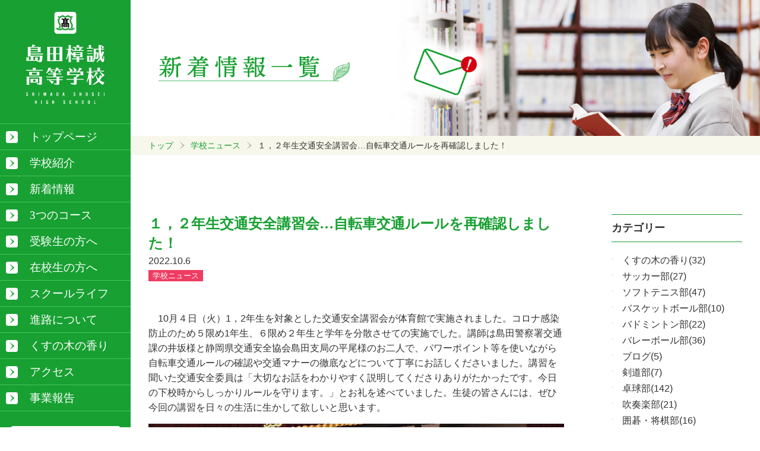

--- FILE ---
content_type: text/html; charset=UTF-8
request_url: https://shosei.ed.jp/%EF%BC%91%EF%BC%8C%EF%BC%92%E5%B9%B4%E7%94%9F%E4%BA%A4%E9%80%9A%E5%AE%89%E5%85%A8%E8%AC%9B%E7%BF%92%E4%BC%9A%E8%87%AA%E8%BB%A2%E8%BB%8A%E4%BA%A4%E9%80%9A%E3%83%AB%E3%83%BC%E3%83%AB%E3%82%92/
body_size: 12026
content:
<!doctype html>
<html lang="ja">
<head>
<meta charset="UTF-8">
<meta name="viewport" content="width=device-width, initial-scale=1">
<meta name="format-detection" content="telephone=no">
<title>１，２年生交通安全講習会…自転車交通ルールを再確認しました！ | 島田樟誠高等学校</title>
<meta name="keywords" content="島田樟誠高等学校,高校,島田進学,入学" />
<meta name="description" content="島田樟誠高等学校公式ホームページ。" />
<link rel="stylesheet" href="https://shosei.ed.jp/wp/wp-content/themes/shimada/style.css?2025060602" type="text/css" media="screen" >
<script src="https://ajax.googleapis.com/ajax/libs/jquery/3.6.0/jquery.min.js"></script>
<script src="https://shosei.ed.jp/wp/wp-content/themes/shimada/myjs.js"></script>
<meta name='robots' content='max-image-preview:large' />
	<style>img:is([sizes="auto" i], [sizes^="auto," i]) { contain-intrinsic-size: 3000px 1500px }</style>
	<link rel="alternate" type="application/rss+xml" title="島田樟誠高等学校 &raquo; １，２年生交通安全講習会…自転車交通ルールを再確認しました！ のコメントのフィード" href="https://shosei.ed.jp/%ef%bc%91%ef%bc%8c%ef%bc%92%e5%b9%b4%e7%94%9f%e4%ba%a4%e9%80%9a%e5%ae%89%e5%85%a8%e8%ac%9b%e7%bf%92%e4%bc%9a%e8%87%aa%e8%bb%a2%e8%bb%8a%e4%ba%a4%e9%80%9a%e3%83%ab%e3%83%bc%e3%83%ab%e3%82%92/feed/" />
<script type="text/javascript">
/* <![CDATA[ */
window._wpemojiSettings = {"baseUrl":"https:\/\/s.w.org\/images\/core\/emoji\/16.0.1\/72x72\/","ext":".png","svgUrl":"https:\/\/s.w.org\/images\/core\/emoji\/16.0.1\/svg\/","svgExt":".svg","source":{"concatemoji":"https:\/\/shosei.ed.jp\/wp\/wp-includes\/js\/wp-emoji-release.min.js"}};
/*! This file is auto-generated */
!function(s,n){var o,i,e;function c(e){try{var t={supportTests:e,timestamp:(new Date).valueOf()};sessionStorage.setItem(o,JSON.stringify(t))}catch(e){}}function p(e,t,n){e.clearRect(0,0,e.canvas.width,e.canvas.height),e.fillText(t,0,0);var t=new Uint32Array(e.getImageData(0,0,e.canvas.width,e.canvas.height).data),a=(e.clearRect(0,0,e.canvas.width,e.canvas.height),e.fillText(n,0,0),new Uint32Array(e.getImageData(0,0,e.canvas.width,e.canvas.height).data));return t.every(function(e,t){return e===a[t]})}function u(e,t){e.clearRect(0,0,e.canvas.width,e.canvas.height),e.fillText(t,0,0);for(var n=e.getImageData(16,16,1,1),a=0;a<n.data.length;a++)if(0!==n.data[a])return!1;return!0}function f(e,t,n,a){switch(t){case"flag":return n(e,"\ud83c\udff3\ufe0f\u200d\u26a7\ufe0f","\ud83c\udff3\ufe0f\u200b\u26a7\ufe0f")?!1:!n(e,"\ud83c\udde8\ud83c\uddf6","\ud83c\udde8\u200b\ud83c\uddf6")&&!n(e,"\ud83c\udff4\udb40\udc67\udb40\udc62\udb40\udc65\udb40\udc6e\udb40\udc67\udb40\udc7f","\ud83c\udff4\u200b\udb40\udc67\u200b\udb40\udc62\u200b\udb40\udc65\u200b\udb40\udc6e\u200b\udb40\udc67\u200b\udb40\udc7f");case"emoji":return!a(e,"\ud83e\udedf")}return!1}function g(e,t,n,a){var r="undefined"!=typeof WorkerGlobalScope&&self instanceof WorkerGlobalScope?new OffscreenCanvas(300,150):s.createElement("canvas"),o=r.getContext("2d",{willReadFrequently:!0}),i=(o.textBaseline="top",o.font="600 32px Arial",{});return e.forEach(function(e){i[e]=t(o,e,n,a)}),i}function t(e){var t=s.createElement("script");t.src=e,t.defer=!0,s.head.appendChild(t)}"undefined"!=typeof Promise&&(o="wpEmojiSettingsSupports",i=["flag","emoji"],n.supports={everything:!0,everythingExceptFlag:!0},e=new Promise(function(e){s.addEventListener("DOMContentLoaded",e,{once:!0})}),new Promise(function(t){var n=function(){try{var e=JSON.parse(sessionStorage.getItem(o));if("object"==typeof e&&"number"==typeof e.timestamp&&(new Date).valueOf()<e.timestamp+604800&&"object"==typeof e.supportTests)return e.supportTests}catch(e){}return null}();if(!n){if("undefined"!=typeof Worker&&"undefined"!=typeof OffscreenCanvas&&"undefined"!=typeof URL&&URL.createObjectURL&&"undefined"!=typeof Blob)try{var e="postMessage("+g.toString()+"("+[JSON.stringify(i),f.toString(),p.toString(),u.toString()].join(",")+"));",a=new Blob([e],{type:"text/javascript"}),r=new Worker(URL.createObjectURL(a),{name:"wpTestEmojiSupports"});return void(r.onmessage=function(e){c(n=e.data),r.terminate(),t(n)})}catch(e){}c(n=g(i,f,p,u))}t(n)}).then(function(e){for(var t in e)n.supports[t]=e[t],n.supports.everything=n.supports.everything&&n.supports[t],"flag"!==t&&(n.supports.everythingExceptFlag=n.supports.everythingExceptFlag&&n.supports[t]);n.supports.everythingExceptFlag=n.supports.everythingExceptFlag&&!n.supports.flag,n.DOMReady=!1,n.readyCallback=function(){n.DOMReady=!0}}).then(function(){return e}).then(function(){var e;n.supports.everything||(n.readyCallback(),(e=n.source||{}).concatemoji?t(e.concatemoji):e.wpemoji&&e.twemoji&&(t(e.twemoji),t(e.wpemoji)))}))}((window,document),window._wpemojiSettings);
/* ]]> */
</script>
<link rel='stylesheet' id='sbi_styles-css' href='https://shosei.ed.jp/wp/wp-content/plugins/instagram-feed/css/sbi-styles.min.css' type='text/css' media='all' />
<style id='wp-emoji-styles-inline-css' type='text/css'>

	img.wp-smiley, img.emoji {
		display: inline !important;
		border: none !important;
		box-shadow: none !important;
		height: 1em !important;
		width: 1em !important;
		margin: 0 0.07em !important;
		vertical-align: -0.1em !important;
		background: none !important;
		padding: 0 !important;
	}
</style>
<link rel='stylesheet' id='wp-block-library-css' href='https://shosei.ed.jp/wp/wp-includes/css/dist/block-library/style.min.css' type='text/css' media='all' />
<style id='classic-theme-styles-inline-css' type='text/css'>
/*! This file is auto-generated */
.wp-block-button__link{color:#fff;background-color:#32373c;border-radius:9999px;box-shadow:none;text-decoration:none;padding:calc(.667em + 2px) calc(1.333em + 2px);font-size:1.125em}.wp-block-file__button{background:#32373c;color:#fff;text-decoration:none}
</style>
<style id='global-styles-inline-css' type='text/css'>
:root{--wp--preset--aspect-ratio--square: 1;--wp--preset--aspect-ratio--4-3: 4/3;--wp--preset--aspect-ratio--3-4: 3/4;--wp--preset--aspect-ratio--3-2: 3/2;--wp--preset--aspect-ratio--2-3: 2/3;--wp--preset--aspect-ratio--16-9: 16/9;--wp--preset--aspect-ratio--9-16: 9/16;--wp--preset--color--black: #000000;--wp--preset--color--cyan-bluish-gray: #abb8c3;--wp--preset--color--white: #ffffff;--wp--preset--color--pale-pink: #f78da7;--wp--preset--color--vivid-red: #cf2e2e;--wp--preset--color--luminous-vivid-orange: #ff6900;--wp--preset--color--luminous-vivid-amber: #fcb900;--wp--preset--color--light-green-cyan: #7bdcb5;--wp--preset--color--vivid-green-cyan: #00d084;--wp--preset--color--pale-cyan-blue: #8ed1fc;--wp--preset--color--vivid-cyan-blue: #0693e3;--wp--preset--color--vivid-purple: #9b51e0;--wp--preset--gradient--vivid-cyan-blue-to-vivid-purple: linear-gradient(135deg,rgba(6,147,227,1) 0%,rgb(155,81,224) 100%);--wp--preset--gradient--light-green-cyan-to-vivid-green-cyan: linear-gradient(135deg,rgb(122,220,180) 0%,rgb(0,208,130) 100%);--wp--preset--gradient--luminous-vivid-amber-to-luminous-vivid-orange: linear-gradient(135deg,rgba(252,185,0,1) 0%,rgba(255,105,0,1) 100%);--wp--preset--gradient--luminous-vivid-orange-to-vivid-red: linear-gradient(135deg,rgba(255,105,0,1) 0%,rgb(207,46,46) 100%);--wp--preset--gradient--very-light-gray-to-cyan-bluish-gray: linear-gradient(135deg,rgb(238,238,238) 0%,rgb(169,184,195) 100%);--wp--preset--gradient--cool-to-warm-spectrum: linear-gradient(135deg,rgb(74,234,220) 0%,rgb(151,120,209) 20%,rgb(207,42,186) 40%,rgb(238,44,130) 60%,rgb(251,105,98) 80%,rgb(254,248,76) 100%);--wp--preset--gradient--blush-light-purple: linear-gradient(135deg,rgb(255,206,236) 0%,rgb(152,150,240) 100%);--wp--preset--gradient--blush-bordeaux: linear-gradient(135deg,rgb(254,205,165) 0%,rgb(254,45,45) 50%,rgb(107,0,62) 100%);--wp--preset--gradient--luminous-dusk: linear-gradient(135deg,rgb(255,203,112) 0%,rgb(199,81,192) 50%,rgb(65,88,208) 100%);--wp--preset--gradient--pale-ocean: linear-gradient(135deg,rgb(255,245,203) 0%,rgb(182,227,212) 50%,rgb(51,167,181) 100%);--wp--preset--gradient--electric-grass: linear-gradient(135deg,rgb(202,248,128) 0%,rgb(113,206,126) 100%);--wp--preset--gradient--midnight: linear-gradient(135deg,rgb(2,3,129) 0%,rgb(40,116,252) 100%);--wp--preset--font-size--small: 13px;--wp--preset--font-size--medium: 20px;--wp--preset--font-size--large: 36px;--wp--preset--font-size--x-large: 42px;--wp--preset--spacing--20: 0.44rem;--wp--preset--spacing--30: 0.67rem;--wp--preset--spacing--40: 1rem;--wp--preset--spacing--50: 1.5rem;--wp--preset--spacing--60: 2.25rem;--wp--preset--spacing--70: 3.38rem;--wp--preset--spacing--80: 5.06rem;--wp--preset--shadow--natural: 6px 6px 9px rgba(0, 0, 0, 0.2);--wp--preset--shadow--deep: 12px 12px 50px rgba(0, 0, 0, 0.4);--wp--preset--shadow--sharp: 6px 6px 0px rgba(0, 0, 0, 0.2);--wp--preset--shadow--outlined: 6px 6px 0px -3px rgba(255, 255, 255, 1), 6px 6px rgba(0, 0, 0, 1);--wp--preset--shadow--crisp: 6px 6px 0px rgba(0, 0, 0, 1);}:where(.is-layout-flex){gap: 0.5em;}:where(.is-layout-grid){gap: 0.5em;}body .is-layout-flex{display: flex;}.is-layout-flex{flex-wrap: wrap;align-items: center;}.is-layout-flex > :is(*, div){margin: 0;}body .is-layout-grid{display: grid;}.is-layout-grid > :is(*, div){margin: 0;}:where(.wp-block-columns.is-layout-flex){gap: 2em;}:where(.wp-block-columns.is-layout-grid){gap: 2em;}:where(.wp-block-post-template.is-layout-flex){gap: 1.25em;}:where(.wp-block-post-template.is-layout-grid){gap: 1.25em;}.has-black-color{color: var(--wp--preset--color--black) !important;}.has-cyan-bluish-gray-color{color: var(--wp--preset--color--cyan-bluish-gray) !important;}.has-white-color{color: var(--wp--preset--color--white) !important;}.has-pale-pink-color{color: var(--wp--preset--color--pale-pink) !important;}.has-vivid-red-color{color: var(--wp--preset--color--vivid-red) !important;}.has-luminous-vivid-orange-color{color: var(--wp--preset--color--luminous-vivid-orange) !important;}.has-luminous-vivid-amber-color{color: var(--wp--preset--color--luminous-vivid-amber) !important;}.has-light-green-cyan-color{color: var(--wp--preset--color--light-green-cyan) !important;}.has-vivid-green-cyan-color{color: var(--wp--preset--color--vivid-green-cyan) !important;}.has-pale-cyan-blue-color{color: var(--wp--preset--color--pale-cyan-blue) !important;}.has-vivid-cyan-blue-color{color: var(--wp--preset--color--vivid-cyan-blue) !important;}.has-vivid-purple-color{color: var(--wp--preset--color--vivid-purple) !important;}.has-black-background-color{background-color: var(--wp--preset--color--black) !important;}.has-cyan-bluish-gray-background-color{background-color: var(--wp--preset--color--cyan-bluish-gray) !important;}.has-white-background-color{background-color: var(--wp--preset--color--white) !important;}.has-pale-pink-background-color{background-color: var(--wp--preset--color--pale-pink) !important;}.has-vivid-red-background-color{background-color: var(--wp--preset--color--vivid-red) !important;}.has-luminous-vivid-orange-background-color{background-color: var(--wp--preset--color--luminous-vivid-orange) !important;}.has-luminous-vivid-amber-background-color{background-color: var(--wp--preset--color--luminous-vivid-amber) !important;}.has-light-green-cyan-background-color{background-color: var(--wp--preset--color--light-green-cyan) !important;}.has-vivid-green-cyan-background-color{background-color: var(--wp--preset--color--vivid-green-cyan) !important;}.has-pale-cyan-blue-background-color{background-color: var(--wp--preset--color--pale-cyan-blue) !important;}.has-vivid-cyan-blue-background-color{background-color: var(--wp--preset--color--vivid-cyan-blue) !important;}.has-vivid-purple-background-color{background-color: var(--wp--preset--color--vivid-purple) !important;}.has-black-border-color{border-color: var(--wp--preset--color--black) !important;}.has-cyan-bluish-gray-border-color{border-color: var(--wp--preset--color--cyan-bluish-gray) !important;}.has-white-border-color{border-color: var(--wp--preset--color--white) !important;}.has-pale-pink-border-color{border-color: var(--wp--preset--color--pale-pink) !important;}.has-vivid-red-border-color{border-color: var(--wp--preset--color--vivid-red) !important;}.has-luminous-vivid-orange-border-color{border-color: var(--wp--preset--color--luminous-vivid-orange) !important;}.has-luminous-vivid-amber-border-color{border-color: var(--wp--preset--color--luminous-vivid-amber) !important;}.has-light-green-cyan-border-color{border-color: var(--wp--preset--color--light-green-cyan) !important;}.has-vivid-green-cyan-border-color{border-color: var(--wp--preset--color--vivid-green-cyan) !important;}.has-pale-cyan-blue-border-color{border-color: var(--wp--preset--color--pale-cyan-blue) !important;}.has-vivid-cyan-blue-border-color{border-color: var(--wp--preset--color--vivid-cyan-blue) !important;}.has-vivid-purple-border-color{border-color: var(--wp--preset--color--vivid-purple) !important;}.has-vivid-cyan-blue-to-vivid-purple-gradient-background{background: var(--wp--preset--gradient--vivid-cyan-blue-to-vivid-purple) !important;}.has-light-green-cyan-to-vivid-green-cyan-gradient-background{background: var(--wp--preset--gradient--light-green-cyan-to-vivid-green-cyan) !important;}.has-luminous-vivid-amber-to-luminous-vivid-orange-gradient-background{background: var(--wp--preset--gradient--luminous-vivid-amber-to-luminous-vivid-orange) !important;}.has-luminous-vivid-orange-to-vivid-red-gradient-background{background: var(--wp--preset--gradient--luminous-vivid-orange-to-vivid-red) !important;}.has-very-light-gray-to-cyan-bluish-gray-gradient-background{background: var(--wp--preset--gradient--very-light-gray-to-cyan-bluish-gray) !important;}.has-cool-to-warm-spectrum-gradient-background{background: var(--wp--preset--gradient--cool-to-warm-spectrum) !important;}.has-blush-light-purple-gradient-background{background: var(--wp--preset--gradient--blush-light-purple) !important;}.has-blush-bordeaux-gradient-background{background: var(--wp--preset--gradient--blush-bordeaux) !important;}.has-luminous-dusk-gradient-background{background: var(--wp--preset--gradient--luminous-dusk) !important;}.has-pale-ocean-gradient-background{background: var(--wp--preset--gradient--pale-ocean) !important;}.has-electric-grass-gradient-background{background: var(--wp--preset--gradient--electric-grass) !important;}.has-midnight-gradient-background{background: var(--wp--preset--gradient--midnight) !important;}.has-small-font-size{font-size: var(--wp--preset--font-size--small) !important;}.has-medium-font-size{font-size: var(--wp--preset--font-size--medium) !important;}.has-large-font-size{font-size: var(--wp--preset--font-size--large) !important;}.has-x-large-font-size{font-size: var(--wp--preset--font-size--x-large) !important;}
:where(.wp-block-post-template.is-layout-flex){gap: 1.25em;}:where(.wp-block-post-template.is-layout-grid){gap: 1.25em;}
:where(.wp-block-columns.is-layout-flex){gap: 2em;}:where(.wp-block-columns.is-layout-grid){gap: 2em;}
:root :where(.wp-block-pullquote){font-size: 1.5em;line-height: 1.6;}
</style>
<link rel='stylesheet' id='contact-form-7-css' href='https://shosei.ed.jp/wp/wp-content/plugins/contact-form-7/includes/css/styles.css' type='text/css' media='all' />
<link rel="https://api.w.org/" href="https://shosei.ed.jp/wp-json/" /><link rel="alternate" title="JSON" type="application/json" href="https://shosei.ed.jp/wp-json/wp/v2/posts/6103" /><link rel="EditURI" type="application/rsd+xml" title="RSD" href="https://shosei.ed.jp/wp/xmlrpc.php?rsd" />
<link rel="canonical" href="https://shosei.ed.jp/%ef%bc%91%ef%bc%8c%ef%bc%92%e5%b9%b4%e7%94%9f%e4%ba%a4%e9%80%9a%e5%ae%89%e5%85%a8%e8%ac%9b%e7%bf%92%e4%bc%9a%e8%87%aa%e8%bb%a2%e8%bb%8a%e4%ba%a4%e9%80%9a%e3%83%ab%e3%83%bc%e3%83%ab%e3%82%92/" />
<link rel='shortlink' href='https://shosei.ed.jp/?p=6103' />
<link rel="alternate" title="oEmbed (JSON)" type="application/json+oembed" href="https://shosei.ed.jp/wp-json/oembed/1.0/embed?url=https%3A%2F%2Fshosei.ed.jp%2F%25ef%25bc%2591%25ef%25bc%258c%25ef%25bc%2592%25e5%25b9%25b4%25e7%2594%259f%25e4%25ba%25a4%25e9%2580%259a%25e5%25ae%2589%25e5%2585%25a8%25e8%25ac%259b%25e7%25bf%2592%25e4%25bc%259a%25e8%2587%25aa%25e8%25bb%25a2%25e8%25bb%258a%25e4%25ba%25a4%25e9%2580%259a%25e3%2583%25ab%25e3%2583%25bc%25e3%2583%25ab%25e3%2582%2592%2F" />
<link rel="alternate" title="oEmbed (XML)" type="text/xml+oembed" href="https://shosei.ed.jp/wp-json/oembed/1.0/embed?url=https%3A%2F%2Fshosei.ed.jp%2F%25ef%25bc%2591%25ef%25bc%258c%25ef%25bc%2592%25e5%25b9%25b4%25e7%2594%259f%25e4%25ba%25a4%25e9%2580%259a%25e5%25ae%2589%25e5%2585%25a8%25e8%25ac%259b%25e7%25bf%2592%25e4%25bc%259a%25e8%2587%25aa%25e8%25bb%25a2%25e8%25bb%258a%25e4%25ba%25a4%25e9%2580%259a%25e3%2583%25ab%25e3%2583%25bc%25e3%2583%25ab%25e3%2582%2592%2F&#038;format=xml" />
<noscript><style>.lazyload[data-src]{display:none !important;}</style></noscript><style>.lazyload{background-image:none !important;}.lazyload:before{background-image:none !important;}</style><link rel="icon" href="https://shosei.ed.jp/wp/wp-content/uploads/2021/08/cropped-cropped-favi-32x32.png" sizes="32x32" />
<link rel="icon" href="https://shosei.ed.jp/wp/wp-content/uploads/2021/08/cropped-cropped-favi-192x192.png" sizes="192x192" />
<link rel="apple-touch-icon" href="https://shosei.ed.jp/wp/wp-content/uploads/2021/08/cropped-cropped-favi-180x180.png" />
<meta name="msapplication-TileImage" content="https://shosei.ed.jp/wp/wp-content/uploads/2021/08/cropped-cropped-favi-270x270.png" />
</head>

  <body class="cf">





    <header>
      <div class="header">

        <div class="nav-wrap">
          <h1><a href="https://shosei.ed.jp/"><img class="pc lazyload" src="[data-uri]" alt="島田樟誠高等学校" data-src="https://shosei.ed.jp/wp/wp-content/themes/shimada/images/logo.png" decoding="async" data-eio-rwidth="430" data-eio-rheight="505"><noscript><img class="pc" src="https://shosei.ed.jp/wp/wp-content/themes/shimada/images/logo.png" alt="島田樟誠高等学校" data-eio="l"></noscript><img class="sp lazyload" src="[data-uri]" alt="島田樟誠高等学校" data-src="https://shosei.ed.jp/wp/wp-content/themes/shimada/images/logo-sp.png" decoding="async" data-eio-rwidth="290" data-eio-rheight="93"><noscript><img class="sp" src="https://shosei.ed.jp/wp/wp-content/themes/shimada/images/logo-sp.png" alt="島田樟誠高等学校" data-eio="l"></noscript></a></h1>


          <div class="hamburger">
            <span></span>
            <span></span>
            <span></span>
          </div><!-- .hamburger -->


          <nav>
            <ul id="main-nav"><li id="menu-item-8" class="menu-item menu-item-type-custom menu-item-object-custom menu-item-home menu-item-8"><a href="https://shosei.ed.jp/">トップページ</a></li>
<li id="menu-item-8504" class="menu-item menu-item-type-post_type menu-item-object-page menu-item-has-children menu-item-8504"><a href="https://shosei.ed.jp/introduction/">学校紹介</a>
<ul class="sub-menu">
	<li id="menu-item-8505" class="menu-item menu-item-type-post_type menu-item-object-page menu-item-8505"><a href="https://shosei.ed.jp/message/">校長あいさつ</a></li>
	<li id="menu-item-8508" class="menu-item menu-item-type-post_type menu-item-object-page menu-item-8508"><a href="https://shosei.ed.jp/shousei/">今 樟誠</a></li>
	<li id="menu-item-8515" class="menu-item menu-item-type-post_type menu-item-object-page menu-item-8515"><a href="https://shosei.ed.jp/goal/">校訓・教育目標</a></li>
	<li id="menu-item-8516" class="menu-item menu-item-type-post_type menu-item-object-page menu-item-8516"><a href="https://shosei.ed.jp/song/">校木・校歌</a></li>
	<li id="menu-item-8517" class="menu-item menu-item-type-post_type menu-item-object-page menu-item-8517"><a href="https://shosei.ed.jp/history/">沿 革</a></li>
	<li id="menu-item-8518" class="menu-item menu-item-type-post_type menu-item-object-page menu-item-8518"><a href="https://shosei.ed.jp/facility/">施設紹介</a></li>
</ul>
</li>
<li id="menu-item-7" class="menu-item menu-item-type-custom menu-item-object-custom menu-item-7"><a href="https://shosei.ed.jp/all/">新着情報</a></li>
<li id="menu-item-8506" class="menu-item menu-item-type-post_type menu-item-object-page menu-item-has-children menu-item-8506"><a href="https://shosei.ed.jp/course/">3つのコース</a>
<ul class="sub-menu">
	<li id="menu-item-8519" class="menu-item menu-item-type-post_type menu-item-object-page menu-item-8519"><a href="https://shosei.ed.jp/tokushin/">特別進学コース</a></li>
	<li id="menu-item-8520" class="menu-item menu-item-type-post_type menu-item-object-page menu-item-8520"><a href="https://shosei.ed.jp/shingaku/">進学探究コース</a></li>
	<li id="menu-item-8521" class="menu-item menu-item-type-post_type menu-item-object-page menu-item-8521"><a href="https://shosei.ed.jp/career/">キャリア探究コース</a></li>
</ul>
</li>
<li id="menu-item-8507" class="menu-item menu-item-type-post_type menu-item-object-page menu-item-has-children menu-item-8507"><a href="https://shosei.ed.jp/jukensei/">受験生の方へ</a>
<ul class="sub-menu">
	<li id="menu-item-8522" class="menu-item menu-item-type-post_type menu-item-object-page menu-item-8522"><a href="https://shosei.ed.jp/os/">オープンスクール申込</a></li>
	<li id="menu-item-8523" class="menu-item menu-item-type-post_type menu-item-object-page menu-item-8523"><a href="https://shosei.ed.jp/boshu/">募集要項</a></li>
	<li id="menu-item-8524" class="menu-item menu-item-type-post_type menu-item-object-page menu-item-8524"><a href="https://shosei.ed.jp/webshutsugan/">Web出願について</a></li>
	<li id="menu-item-8525" class="menu-item menu-item-type-post_type menu-item-object-page menu-item-8525"><a href="https://shosei.ed.jp/fee/">授業料について</a></li>
	<li id="menu-item-8531" class="menu-item menu-item-type-post_type menu-item-object-page menu-item-8531"><a href="https://shosei.ed.jp/qa/">よくある質問</a></li>
</ul>
</li>
<li id="menu-item-8511" class="menu-item menu-item-type-post_type menu-item-object-page menu-item-8511"><a href="https://shosei.ed.jp/zaikousei/">在校生の方へ</a></li>
<li id="menu-item-8509" class="menu-item menu-item-type-post_type menu-item-object-page menu-item-has-children menu-item-8509"><a href="https://shosei.ed.jp/schoollife/">スクールライフ</a>
<ul class="sub-menu">
	<li id="menu-item-8526" class="menu-item menu-item-type-post_type menu-item-object-page menu-item-8526"><a href="https://shosei.ed.jp/schedule/">年間スケジュール</a></li>
	<li id="menu-item-8510" class="menu-item menu-item-type-post_type menu-item-object-page menu-item-8510"><a href="https://shosei.ed.jp/club/">部活動</a></li>
	<li id="menu-item-8527" class="menu-item menu-item-type-post_type menu-item-object-page menu-item-8527"><a href="https://shosei.ed.jp/uniform/">制服紹介</a></li>
</ul>
</li>
<li id="menu-item-8512" class="menu-item menu-item-type-post_type menu-item-object-page menu-item-has-children menu-item-8512"><a href="https://shosei.ed.jp/shinro/">進路について</a>
<ul class="sub-menu">
	<li id="menu-item-8528" class="menu-item menu-item-type-post_type menu-item-object-page menu-item-8528"><a href="https://shosei.ed.jp/status/">進路状況</a></li>
	<li id="menu-item-8529" class="menu-item menu-item-type-post_type menu-item-object-page menu-item-8529"><a href="https://shosei.ed.jp/guidance/">進路指導</a></li>
	<li id="menu-item-8530" class="menu-item menu-item-type-post_type menu-item-object-page menu-item-8530"><a href="https://shosei.ed.jp/interview/">現役合格者インタビュー</a></li>
</ul>
</li>
<li id="menu-item-8532" class="menu-item menu-item-type-post_type menu-item-object-page menu-item-8532"><a href="https://shosei.ed.jp/kusunoki/">くすの木の香り</a></li>
<li id="menu-item-8513" class="menu-item menu-item-type-post_type menu-item-object-page menu-item-8513"><a href="https://shosei.ed.jp/access/">アクセス</a></li>
<li id="menu-item-8514" class="menu-item menu-item-type-post_type menu-item-object-page menu-item-8514"><a href="https://shosei.ed.jp/report/">事業報告</a></li>
</ul>
            <a class="contact" href="https://shosei.ed.jp/contact"><img src="[data-uri]" data-src="https://shosei.ed.jp/wp/wp-content/themes/shimada/images/contact.svg" decoding="async" class="lazyload"><noscript><img src="https://shosei.ed.jp/wp/wp-content/themes/shimada/images/contact.svg" data-eio="l"></noscript></a>
          </nav>
        </div><!-- .nav-wrap -->

      </div><!-- .header -->
    </header>


<div class="right-wrap">
  
  
  
  <div class="hero">
    <img src="[data-uri]" data-src="https://shosei.ed.jp/wp/wp-content/themes/shimada/images/single.jpg" decoding="async" class="lazyload" data-eio-rwidth="1620" data-eio-rheight="350"><noscript><img src="https://shosei.ed.jp/wp/wp-content/themes/shimada/images/single.jpg" data-eio="l"></noscript>
  </div><!-- .hero -->
  <div class="pankuzu">
    <ul class="cf">
      <li><a href="https://shosei.ed.jp/">トップ</a></li>
      <li><a href="https://shosei.ed.jp/category/news/" rel="category tag">学校ニュース</a></li>
      <li><p>１，２年生交通安全講習会…自転車交通ルールを再確認しました！</p></li>
    </ul>
  </div><!-- .pankuzu -->
  
  
  
  
  <main>
    <div class="main">
      
      
      
      <div class="blog cf">
        
        
        <section>
          
                              
          <h1>１，２年生交通安全講習会…自転車交通ルールを再確認しました！</h1>
          <time>2022.10.6</time>
          <div class="cate news"><a href="https://shosei.ed.jp/category/news/" rel="category tag">学校ニュース</a></div>
          
          
          <div class="contents">
            <p>　10月４日（火）<span>1</span>，<span>2</span>年生を対象とした交通安全講習会が体育館で実施されました。コロナ感染防止のため５限め<span>1</span>年生、６限め２年生と学年を分散させての実施でした。講師は島田警察署交通課の井坂様と静岡県交通安全協会島田支局の平尾様のお二人で、パワーポイント等を使いながら自転車交通ルールの確認や交通マナーの徹底などについて丁寧にお話しくださいました。講習を聞いた交通安全委員は「大切なお話をわかりやすく説明してくださりありがたかったです。今日の下校時からしっかりルールを守ります。」とお礼を述べていました。生徒の皆さんには、ぜひ今回の講習を日々の生活に生かして欲しいと思います。</p>
<figure class="wp-block-image cf"><a href="https://shosei.ed.jp/wp/wp-content/uploads/2022/10/ＨＰ１改DSCF7043-コピー.jpg"><img fetchpriority="high" decoding="async" src="https://shosei.ed.jp/wp/wp-content/uploads/2022/10/ＨＰ１改DSCF7043-コピー.jpg" alt="" width="1000" height="750" class="alignnone wp-image-6104 size-full" /></a></figure>
<p style="text-align: center;">交通安全講習の様子①</p>
<figure class="wp-block-image cf"><a href="https://shosei.ed.jp/wp/wp-content/uploads/2022/10/ＨＰ２改DSCF7041-コピー.jpg"><img decoding="async" src="[data-uri]" alt="" width="1000" height="750" class="alignnone wp-image-6105 size-full lazyload" data-src="https://shosei.ed.jp/wp/wp-content/uploads/2022/10/ＨＰ２改DSCF7041-コピー.jpg" data-eio-rwidth="1000" data-eio-rheight="750" /><noscript><img decoding="async" src="https://shosei.ed.jp/wp/wp-content/uploads/2022/10/ＨＰ２改DSCF7041-コピー.jpg" alt="" width="1000" height="750" class="alignnone wp-image-6105 size-full" data-eio="l" /></noscript></a></figure>
<p style="text-align: center;">交通安全講習の様子②</p>
<figure class="wp-block-image cf"><a href="https://shosei.ed.jp/wp/wp-content/uploads/2022/10/ＨＰ３改DSCF7048-コピー.jpg"><img decoding="async" src="[data-uri]" alt="" width="933" height="697" class="alignnone wp-image-6106 size-full lazyload" data-src="https://shosei.ed.jp/wp/wp-content/uploads/2022/10/ＨＰ３改DSCF7048-コピー.jpg" data-eio-rwidth="933" data-eio-rheight="697" /><noscript><img decoding="async" src="https://shosei.ed.jp/wp/wp-content/uploads/2022/10/ＨＰ３改DSCF7048-コピー.jpg" alt="" width="933" height="697" class="alignnone wp-image-6106 size-full" data-eio="l" /></noscript></a></figure>
<p style="text-align: center;">交通安全講習の様子③</p>
          </div><!-- .contents -->
          
          
          <div class="next_prev_link cf">
            <span class="prev"><a href="https://shosei.ed.jp/%e6%a0%a1%e5%86%85%e6%bc%a2%e5%ad%97%e3%83%86%e3%82%b9%e3%83%88%e7%ac%ac%ef%bc%94%e5%9b%9e%e9%9b%86%e4%b8%ad%e3%81%97%e3%81%a6%e5%8f%96%e3%82%8a%e7%b5%84%e3%81%bf%e3%81%be%e3%81%97%e3%81%9f/" rel="prev">前の記事　</a></span>            <span class="next"><a href="https://shosei.ed.jp/%e3%82%ad%e3%83%a3%e3%83%aa%e3%82%a2%e6%8e%a2%e7%a9%b6%ef%bc%93%e5%b9%b4%e7%94%9f%e3%80%8c%e7%b7%8f%e5%90%88%e9%81%b8%e6%8a%9e%e3%80%8d%ef%bc%88%e7%a4%be%e4%bc%9a%e7%a7%91%ef%bc%89%e4%b8%96/" rel="next">　次の記事</a></span>          </div><!-- .next_prev_link -->
          
          
                            
        
        </section>
        
        
        
        <aside>
          <div>
            <h2>カテゴリー</h2>
            <ul>
              <li><a href="https://shosei.ed.jp/category/kusunoki/">くすの木の香り(32)</a></li><li><a href="https://shosei.ed.jp/category/football/">サッカー部(27)</a></li><li><a href="https://shosei.ed.jp/category/%e3%82%bd%e3%83%95%e3%83%88%e3%83%86%e3%83%8b%e3%82%b9%e9%83%a8-2/">ソフトテニス部(47)</a></li><li><a href="https://shosei.ed.jp/category/basketball/">バスケットボール部(10)</a></li><li><a href="https://shosei.ed.jp/category/badminton/">バドミントン部(22)</a></li><li><a href="https://shosei.ed.jp/category/volleyball/">バレーボール部(36)</a></li><li><a href="https://shosei.ed.jp/category/%e3%83%96%e3%83%ad%e3%82%b0/">ブログ(5)</a></li><li><a href="https://shosei.ed.jp/category/kendo/">剣道部(7)</a></li><li><a href="https://shosei.ed.jp/category/tabletennis/">卓球部(142)</a></li><li><a href="https://shosei.ed.jp/category/brassband/">吹奏楽部(21)</a></li><li><a href="https://shosei.ed.jp/category/igo/">囲碁・将棋部(16)</a></li><li><a href="https://shosei.ed.jp/category/dance/">女子ダンス部(33)</a></li><li><a href="https://shosei.ed.jp/category/news/">学校ニュース(1250)</a></li><li><a href="https://shosei.ed.jp/category/kyudo/">弓道部(69)</a></li><li><a href="https://shosei.ed.jp/category/%e6%96%b0%e5%85%a5%e7%94%9f%e5%9c%a8%e6%a0%a1%e7%94%9f%e5%af%be%e9%9d%a2%e5%bc%8f%e3%80%81%e9%83%a8%e6%b4%bb%e7%b4%b9%e4%bb%8b%e5%ae%9f%e6%96%bd%ef%bc%81/">新入生在校生対面式、部活紹介実施！(1)</a></li><li><a href="https://shosei.ed.jp/category/judo/">柔道部(24)</a></li><li><a href="https://shosei.ed.jp/category/model/">模型部(14)</a></li><li><a href="https://shosei.ed.jp/category/swimming/">水泳部(8)</a></li><li><a href="https://shosei.ed.jp/category/theater/">演劇部(35)</a></li><li><a href="https://shosei.ed.jp/category/%e7%89%b9%e5%88%a5%e9%80%b2%e5%ad%a6%e3%82%b3%e3%83%bc%e3%82%b9/">特別進学コース(119)</a></li><li><a href="https://shosei.ed.jp/category/tokushin/">特進(20)</a></li><li><a href="https://shosei.ed.jp/category/%e7%89%b9%e9%80%b2%e3%82%b3%e3%83%bc%e3%82%b9%e7%94%9f%e5%be%92%e5%ba%83%e5%a0%b1%e9%83%a8/">特進コース生徒広報部(2)</a></li><li><a href="https://shosei.ed.jp/category/student/">生徒会本部(32)</a></li><li><a href="https://shosei.ed.jp/category/tennis/">硬式テニス部(23)</a></li><li><a href="https://shosei.ed.jp/category/photo/">美術・写真部(10)</a></li><li><a href="https://shosei.ed.jp/category/cooking/">調理部(1)</a></li><li><a href="https://shosei.ed.jp/category/mountains/">野外山岳部(34)</a></li><li><a href="https://shosei.ed.jp/category/baseball/">野球部(72)</a></li><li><a href="https://shosei.ed.jp/category/ceramic/">陶芸部(5)</a></li><li><a href="https://shosei.ed.jp/category/athletics/">陸上競技部(32)</a></li>            </ul>
          </div>
          
          <div>
            <h2>ブログアーカイブ</h2>
            <ul>
              	<li><a href='https://shosei.ed.jp/2026/01/'>2026年1月 <span class="count">(13)</spn></a></li>
	<li><a href='https://shosei.ed.jp/2025/12/'>2025年12月 <span class="count">(23)</spn></a></li>
	<li><a href='https://shosei.ed.jp/2025/11/'>2025年11月 <span class="count">(29)</spn></a></li>
	<li><a href='https://shosei.ed.jp/2025/10/'>2025年10月 <span class="count">(34)</spn></a></li>
	<li><a href='https://shosei.ed.jp/2025/09/'>2025年9月 <span class="count">(23)</spn></a></li>
	<li><a href='https://shosei.ed.jp/2025/08/'>2025年8月 <span class="count">(16)</spn></a></li>
	<li><a href='https://shosei.ed.jp/2025/07/'>2025年7月 <span class="count">(22)</spn></a></li>
	<li><a href='https://shosei.ed.jp/2025/06/'>2025年6月 <span class="count">(23)</spn></a></li>
	<li><a href='https://shosei.ed.jp/2025/05/'>2025年5月 <span class="count">(26)</spn></a></li>
	<li><a href='https://shosei.ed.jp/2025/04/'>2025年4月 <span class="count">(23)</spn></a></li>
	<li><a href='https://shosei.ed.jp/2025/03/'>2025年3月 <span class="count">(23)</spn></a></li>
	<li><a href='https://shosei.ed.jp/2025/02/'>2025年2月 <span class="count">(21)</spn></a></li>
	<li><a href='https://shosei.ed.jp/2025/01/'>2025年1月 <span class="count">(26)</spn></a></li>
	<li><a href='https://shosei.ed.jp/2024/12/'>2024年12月 <span class="count">(30)</spn></a></li>
	<li><a href='https://shosei.ed.jp/2024/11/'>2024年11月 <span class="count">(32)</spn></a></li>
	<li><a href='https://shosei.ed.jp/2024/10/'>2024年10月 <span class="count">(29)</spn></a></li>
	<li><a href='https://shosei.ed.jp/2024/09/'>2024年9月 <span class="count">(24)</spn></a></li>
	<li><a href='https://shosei.ed.jp/2024/08/'>2024年8月 <span class="count">(16)</spn></a></li>
	<li><a href='https://shosei.ed.jp/2024/07/'>2024年7月 <span class="count">(26)</spn></a></li>
	<li><a href='https://shosei.ed.jp/2024/06/'>2024年6月 <span class="count">(24)</spn></a></li>
	<li><a href='https://shosei.ed.jp/2024/05/'>2024年5月 <span class="count">(30)</spn></a></li>
	<li><a href='https://shosei.ed.jp/2024/04/'>2024年4月 <span class="count">(25)</spn></a></li>
	<li><a href='https://shosei.ed.jp/2024/03/'>2024年3月 <span class="count">(20)</spn></a></li>
	<li><a href='https://shosei.ed.jp/2024/02/'>2024年2月 <span class="count">(22)</spn></a></li>
	<li><a href='https://shosei.ed.jp/2024/01/'>2024年1月 <span class="count">(25)</spn></a></li>
	<li><a href='https://shosei.ed.jp/2023/12/'>2023年12月 <span class="count">(23)</spn></a></li>
	<li><a href='https://shosei.ed.jp/2023/11/'>2023年11月 <span class="count">(26)</spn></a></li>
	<li><a href='https://shosei.ed.jp/2023/10/'>2023年10月 <span class="count">(34)</spn></a></li>
	<li><a href='https://shosei.ed.jp/2023/09/'>2023年9月 <span class="count">(26)</spn></a></li>
	<li><a href='https://shosei.ed.jp/2023/08/'>2023年8月 <span class="count">(21)</spn></a></li>
	<li><a href='https://shosei.ed.jp/2023/07/'>2023年7月 <span class="count">(26)</spn></a></li>
	<li><a href='https://shosei.ed.jp/2023/06/'>2023年6月 <span class="count">(38)</spn></a></li>
	<li><a href='https://shosei.ed.jp/2023/05/'>2023年5月 <span class="count">(33)</spn></a></li>
	<li><a href='https://shosei.ed.jp/2023/04/'>2023年4月 <span class="count">(24)</spn></a></li>
	<li><a href='https://shosei.ed.jp/2023/03/'>2023年3月 <span class="count">(22)</spn></a></li>
	<li><a href='https://shosei.ed.jp/2023/02/'>2023年2月 <span class="count">(19)</spn></a></li>
	<li><a href='https://shosei.ed.jp/2023/01/'>2023年1月 <span class="count">(23)</spn></a></li>
	<li><a href='https://shosei.ed.jp/2022/12/'>2022年12月 <span class="count">(25)</spn></a></li>
	<li><a href='https://shosei.ed.jp/2022/11/'>2022年11月 <span class="count">(26)</spn></a></li>
	<li><a href='https://shosei.ed.jp/2022/10/'>2022年10月 <span class="count">(31)</spn></a></li>
	<li><a href='https://shosei.ed.jp/2022/09/'>2022年9月 <span class="count">(25)</spn></a></li>
	<li><a href='https://shosei.ed.jp/2022/08/'>2022年8月 <span class="count">(14)</spn></a></li>
	<li><a href='https://shosei.ed.jp/2022/07/'>2022年7月 <span class="count">(26)</spn></a></li>
	<li><a href='https://shosei.ed.jp/2022/06/'>2022年6月 <span class="count">(33)</spn></a></li>
	<li><a href='https://shosei.ed.jp/2022/05/'>2022年5月 <span class="count">(24)</spn></a></li>
	<li><a href='https://shosei.ed.jp/2022/04/'>2022年4月 <span class="count">(27)</spn></a></li>
	<li><a href='https://shosei.ed.jp/2022/03/'>2022年3月 <span class="count">(23)</spn></a></li>
	<li><a href='https://shosei.ed.jp/2022/02/'>2022年2月 <span class="count">(20)</spn></a></li>
	<li><a href='https://shosei.ed.jp/2022/01/'>2022年1月 <span class="count">(25)</spn></a></li>
	<li><a href='https://shosei.ed.jp/2021/12/'>2021年12月 <span class="count">(30)</spn></a></li>
	<li><a href='https://shosei.ed.jp/2021/11/'>2021年11月 <span class="count">(25)</spn></a></li>
	<li><a href='https://shosei.ed.jp/2021/10/'>2021年10月 <span class="count">(29)</spn></a></li>
	<li><a href='https://shosei.ed.jp/2021/09/'>2021年9月 <span class="count">(22)</spn></a></li>
	<li><a href='https://shosei.ed.jp/2021/08/'>2021年8月 <span class="count">(21)</spn></a></li>
	<li><a href='https://shosei.ed.jp/2021/07/'>2021年7月 <span class="count">(22)</spn></a></li>
	<li><a href='https://shosei.ed.jp/2021/06/'>2021年6月 <span class="count">(22)</spn></a></li>
	<li><a href='https://shosei.ed.jp/2021/05/'>2021年5月 <span class="count">(21)</spn></a></li>
	<li><a href='https://shosei.ed.jp/2021/04/'>2021年4月 <span class="count">(25)</spn></a></li>
	<li><a href='https://shosei.ed.jp/2021/03/'>2021年3月 <span class="count">(25)</spn></a></li>
	<li><a href='https://shosei.ed.jp/2021/02/'>2021年2月 <span class="count">(23)</spn></a></li>
	<li><a href='https://shosei.ed.jp/2021/01/'>2021年1月 <span class="count">(22)</spn></a></li>
	<li><a href='https://shosei.ed.jp/2020/12/'>2020年12月 <span class="count">(25)</spn></a></li>
	<li><a href='https://shosei.ed.jp/2020/11/'>2020年11月 <span class="count">(21)</spn></a></li>
	<li><a href='https://shosei.ed.jp/2020/10/'>2020年10月 <span class="count">(24)</spn></a></li>
	<li><a href='https://shosei.ed.jp/2020/09/'>2020年9月 <span class="count">(20)</spn></a></li>
	<li><a href='https://shosei.ed.jp/2020/08/'>2020年8月 <span class="count">(14)</spn></a></li>
	<li><a href='https://shosei.ed.jp/2020/07/'>2020年7月 <span class="count">(22)</spn></a></li>
	<li><a href='https://shosei.ed.jp/2020/06/'>2020年6月 <span class="count">(24)</spn></a></li>
	<li><a href='https://shosei.ed.jp/2020/05/'>2020年5月 <span class="count">(6)</spn></a></li>
	<li><a href='https://shosei.ed.jp/2020/04/'>2020年4月 <span class="count">(6)</spn></a></li>
	<li><a href='https://shosei.ed.jp/2020/03/'>2020年3月 <span class="count">(7)</spn></a></li>
	<li><a href='https://shosei.ed.jp/2020/02/'>2020年2月 <span class="count">(15)</spn></a></li>
	<li><a href='https://shosei.ed.jp/2020/01/'>2020年1月 <span class="count">(16)</spn></a></li>
	<li><a href='https://shosei.ed.jp/2019/12/'>2019年12月 <span class="count">(17)</spn></a></li>
	<li><a href='https://shosei.ed.jp/2019/11/'>2019年11月 <span class="count">(22)</spn></a></li>
	<li><a href='https://shosei.ed.jp/2019/10/'>2019年10月 <span class="count">(23)</spn></a></li>
	<li><a href='https://shosei.ed.jp/2019/09/'>2019年9月 <span class="count">(21)</spn></a></li>
	<li><a href='https://shosei.ed.jp/2019/08/'>2019年8月 <span class="count">(6)</spn></a></li>
	<li><a href='https://shosei.ed.jp/2019/07/'>2019年7月 <span class="count">(18)</spn></a></li>
	<li><a href='https://shosei.ed.jp/2019/06/'>2019年6月 <span class="count">(19)</spn></a></li>
	<li><a href='https://shosei.ed.jp/2019/05/'>2019年5月 <span class="count">(18)</spn></a></li>
	<li><a href='https://shosei.ed.jp/2019/04/'>2019年4月 <span class="count">(19)</spn></a></li>
	<li><a href='https://shosei.ed.jp/2019/03/'>2019年3月 <span class="count">(16)</spn></a></li>
	<li><a href='https://shosei.ed.jp/2019/02/'>2019年2月 <span class="count">(19)</spn></a></li>
	<li><a href='https://shosei.ed.jp/2019/01/'>2019年1月 <span class="count">(19)</spn></a></li>
	<li><a href='https://shosei.ed.jp/2018/12/'>2018年12月 <span class="count">(18)</spn></a></li>
	<li><a href='https://shosei.ed.jp/2018/11/'>2018年11月 <span class="count">(22)</spn></a></li>
	<li><a href='https://shosei.ed.jp/2018/10/'>2018年10月 <span class="count">(22)</spn></a></li>
	<li><a href='https://shosei.ed.jp/2018/09/'>2018年9月 <span class="count">(19)</spn></a></li>
	<li><a href='https://shosei.ed.jp/2018/08/'>2018年8月 <span class="count">(7)</spn></a></li>
	<li><a href='https://shosei.ed.jp/2018/07/'>2018年7月 <span class="count">(16)</spn></a></li>
	<li><a href='https://shosei.ed.jp/2018/06/'>2018年6月 <span class="count">(23)</spn></a></li>
	<li><a href='https://shosei.ed.jp/2018/05/'>2018年5月 <span class="count">(20)</spn></a></li>
	<li><a href='https://shosei.ed.jp/2018/04/'>2018年4月 <span class="count">(18)</spn></a></li>
            </ul>
          </div>
          
          <div>
            <a class="kako_ichiran" target="_blank" href="http://www.ex.shosei.ed.jp/index.php?QBlog">過去の記事一覧はこちら</a>
          </div>
        </aside>
        
        
      </div><!-- .blog -->
      
      
      
    </div>
  </main>
  
  
  
  
  
    <footer>
    <div class="footer">
      <div class="ad-wrap">
        <h1><img src="[data-uri]" alt="島田樟誠高等学校" data-src="https://shosei.ed.jp/wp/wp-content/themes/shimada/images/logo-footer.png" decoding="async" class="lazyload" data-eio-rwidth="820" data-eio-rheight="82"><noscript><img src="https://shosei.ed.jp/wp/wp-content/themes/shimada/images/logo-footer.png" alt="島田樟誠高等学校" data-eio="l"></noscript></h1>
        <p>
          〒427-0034 静岡県島田市伊太2075-1<br>［TEL］0547-37-3116<br>［FAX］0547-37-3129<br>［e-mail］office@shosei.ed.jp 
        </p>
        <p>
          Copyright© Shimadashosei All rights reserved.　<a href="https://shosei.ed.jp/sitemap">サイトマップ</a>　<a href="https://shosei.ed.jp/privacy">個人情報保護</a>
        </p>
        
        
        
        <iframe class="access_counter lazyload"  frameborder="0" scrolling="no" data-src="https://shosei.ed.jp/wp/wp-content/themes/shimada/count/count.php"></iframe>

        
      </div><!-- .ad-wrap -->
      <p><small>Copyright © 2025 島田樟誠高等学校 All Rights Reserved.<br>静岡県島田市伊太2075-1 0547-37-3116</small></p>
    </div><!-- .footer -->
  </footer>




</div><!-- .right-wrap -->



<script>
$(function(){
  $('a[href^="#"]').click(function(){
    var speed = 600;
    var href= $(this).attr("href");
    var target = $(href == "#" || href == "" ? 'html' : href);
    var position = target.offset().top;
    $("html, body").animate({scrollTop:position}, speed, "swing");
    return false;
  });
});
</script>



<script type="speculationrules">
{"prefetch":[{"source":"document","where":{"and":[{"href_matches":"\/*"},{"not":{"href_matches":["\/wp\/wp-*.php","\/wp\/wp-admin\/*","\/wp\/wp-content\/uploads\/*","\/wp\/wp-content\/*","\/wp\/wp-content\/plugins\/*","\/wp\/wp-content\/themes\/shimada\/*","\/*\\?(.+)"]}},{"not":{"selector_matches":"a[rel~=\"nofollow\"]"}},{"not":{"selector_matches":".no-prefetch, .no-prefetch a"}}]},"eagerness":"conservative"}]}
</script>
<!-- Instagram Feed JS -->
<script type="text/javascript">
var sbiajaxurl = "https://shosei.ed.jp/wp/wp-admin/admin-ajax.php";
</script>
<script type="text/javascript" id="eio-lazy-load-js-before">
/* <![CDATA[ */
var eio_lazy_vars = {"exactdn_domain":"","skip_autoscale":0,"threshold":0,"use_dpr":1};
/* ]]> */
</script>
<script type="text/javascript" src="https://shosei.ed.jp/wp/wp-content/plugins/ewww-image-optimizer/includes/lazysizes.min.js" id="eio-lazy-load-js" async="async" data-wp-strategy="async"></script>
<script type="text/javascript" src="https://shosei.ed.jp/wp/wp-includes/js/dist/hooks.min.js" id="wp-hooks-js"></script>
<script type="text/javascript" src="https://shosei.ed.jp/wp/wp-includes/js/dist/i18n.min.js" id="wp-i18n-js"></script>
<script type="text/javascript" id="wp-i18n-js-after">
/* <![CDATA[ */
wp.i18n.setLocaleData( { 'text direction\u0004ltr': [ 'ltr' ] } );
/* ]]> */
</script>
<script type="text/javascript" src="https://shosei.ed.jp/wp/wp-content/plugins/contact-form-7/includes/swv/js/index.js" id="swv-js"></script>
<script type="text/javascript" id="contact-form-7-js-translations">
/* <![CDATA[ */
( function( domain, translations ) {
	var localeData = translations.locale_data[ domain ] || translations.locale_data.messages;
	localeData[""].domain = domain;
	wp.i18n.setLocaleData( localeData, domain );
} )( "contact-form-7", {"translation-revision-date":"2025-09-30 07:44:19+0000","generator":"GlotPress\/4.0.1","domain":"messages","locale_data":{"messages":{"":{"domain":"messages","plural-forms":"nplurals=1; plural=0;","lang":"ja_JP"},"This contact form is placed in the wrong place.":["\u3053\u306e\u30b3\u30f3\u30bf\u30af\u30c8\u30d5\u30a9\u30fc\u30e0\u306f\u9593\u9055\u3063\u305f\u4f4d\u7f6e\u306b\u7f6e\u304b\u308c\u3066\u3044\u307e\u3059\u3002"],"Error:":["\u30a8\u30e9\u30fc:"]}},"comment":{"reference":"includes\/js\/index.js"}} );
/* ]]> */
</script>
<script type="text/javascript" id="contact-form-7-js-before">
/* <![CDATA[ */
var wpcf7 = {
    "api": {
        "root": "https:\/\/shosei.ed.jp\/wp-json\/",
        "namespace": "contact-form-7\/v1"
    }
};
/* ]]> */
</script>
<script type="text/javascript" src="https://shosei.ed.jp/wp/wp-content/plugins/contact-form-7/includes/js/index.js" id="contact-form-7-js"></script>
</body>
</html>

--- FILE ---
content_type: text/css
request_url: https://shosei.ed.jp/wp/wp-content/themes/shimada/style.css?2025060602
body_size: 12532
content:
*{margin:0;padding:0;box-sizing:border-box;line-height:1}html{font-size:62.5%}body{color:#333;font-family:"ヒラギノ角ゴ ProN","Hiragino Kaku Gothic ProN","メイリオ","Meiryo","MS ゴシック","MS Gothic","MS Pゴシック","MS PGothic",sans-serif;-webkit-text-size-adjust:100%;-webkit-font-smoothing:antialiased;position:relative}@media only screen and (max-width: 1230px) and (min-width: 300px){body{padding-top:70px}}ul{list-style:none}a{text-decoration:none}table{border-collapse:collapse;border-spacing:0}.cf::after{content:"";clear:both;display:table}.header{background:#18a032;width:300px;min-height:100vh;position:fixed;top:0;left:0;z-index:999999}.header .nav-wrap{padding-top:30px}.header .nav-wrap h1{width:70%;margin:0 auto}.header .nav-wrap h1 img{width:100%;height:auto}.header .nav-wrap h1 img.sp{display:none}@media only screen and (max-width: 1230px) and (min-width: 300px){.header .nav-wrap h1 img.pc{display:none}.header .nav-wrap h1 img.sp{display:inline-block}}@media only screen and (max-width: 1230px) and (min-width: 300px){.header .nav-wrap h1 img{width:auto;height:100%}}@media only screen and (max-width: 1230px) and (min-width: 300px){.header .nav-wrap h1{width:auto;height:55px;margin:7.5px 0 0 2.5%}}@media only screen and (max-height: 1400px) and (min-height: 701px){.header .nav-wrap h1{width:60%}}@media only screen and (max-height: 700px){.header .nav-wrap h1{width:55%}}.header .nav-wrap .hamburger{display:none}@media only screen and (max-width: 1230px) and (min-width: 300px){.header .nav-wrap .hamburger{display:block;width:50px;height:30px;position:absolute;top:20px;right:2.5%}.header .nav-wrap .hamburger span{display:block;background:#fff;height:3px;width:100%;position:absolute;transition:all .3s}.header .nav-wrap .hamburger span:first-of-type{left:0;top:0}.header .nav-wrap .hamburger span:nth-of-type(2){left:0;top:13.5px}.header .nav-wrap .hamburger span:last-of-type{left:0;bottom:0}.header .nav-wrap .hamburger.active span:first-of-type{transform:translateY(13.5px) rotate(-45deg)}.header .nav-wrap .hamburger.active span:nth-of-type(2){opacity:0}.header .nav-wrap .hamburger.active span:nth-of-type(3){transform:translateY(-13.5px) rotate(45deg)}.header .nav-wrap .hamburger:hover{cursor:pointer}}.header .nav-wrap nav{margin-top:45px}.header .nav-wrap nav ul li{border-top:1px solid #45c45a}.header .nav-wrap nav ul li a{display:block;height:60px;line-height:60px;color:#fff;font-size:2.1rem;font-family:"ヒラギノ明朝 ProN W6","HiraMinProN-W6","HG明朝E","ＭＳ Ｐ明朝","MS PMincho","MS 明朝",serif;background:url("images/arrow-nav.svg") no-repeat 20px center/20px;padding-left:60px}.header .nav-wrap nav ul li a:hover{background-color:#7ec185}@media only screen and (max-width: 1430px) and (min-width: 1231px){.header .nav-wrap nav ul li a{font-size:1.8rem;height:50px;line-height:50px;padding-left:50px;background-position:10px center}}@media only screen and (max-width: 1230px) and (min-width: 300px){.header .nav-wrap nav ul li a{font-size:1.8rem;height:45px;line-height:45px;padding-left:50px;background-position:10px center}}@media only screen and (max-height: 1400px) and (min-height: 701px){.header .nav-wrap nav ul li a{height:43px;line-height:43px;font-size:1.9rem}}@media only screen and (max-height: 700px){.header .nav-wrap nav ul li a{height:33px;line-height:33px;font-size:1.6rem}}.header .nav-wrap nav ul li:last-of-type{border-bottom:1px solid #45c45a}.header .nav-wrap nav ul li.current_page_item>a,.header .nav-wrap nav ul li.current-menu-parent>a{background-color:#b6e0bd;color:#18a032}.header .nav-wrap nav ul li.menu-item-has-children{position:relative}.header .nav-wrap nav ul li.menu-item-has-children .sub-menu{display:none;position:absolute;top:0;left:300px;width:28em}.header .nav-wrap nav ul li.menu-item-has-children .sub-menu a{background-color:#4bbc5e}.header .nav-wrap nav ul li.menu-item-has-children .sub-menu a:hover{background-color:#98d89c}.header .nav-wrap nav ul li.menu-item-has-children .sub-menu li{border-top:1px solid #c0edc3}.header .nav-wrap nav ul li.menu-item-has-children .sub-menu li:last-of-type{border-bottom:1px solid #c0edc3}.header .nav-wrap nav ul li.menu-item-has-children .sub-menu li.current_page_item>a{background-color:#b6e0bd}@media only screen and (max-width: 1430px) and (min-width: 1231px){.header .nav-wrap nav ul li.menu-item-has-children .sub-menu{left:220px}}.header .nav-wrap nav ul li.menu-item-has-children:hover>.sub-menu{display:block}@media only screen and (max-width: 1230px) and (min-width: 300px){.header .nav-wrap nav ul li.menu-item-has-children:hover>.sub-menu{display:none}}.header .nav-wrap nav a.contact{display:block;width:240px;margin:25px auto 0}.header .nav-wrap nav a.contact img{width:100%;height:auto}@media only screen and (max-height: 700px){.header .nav-wrap nav a.contact{margin-top:10px}}@media only screen and (max-width: 1430px) and (min-width: 1231px){.header .nav-wrap nav a.contact{max-width:85%}}@media only screen and (max-width: 1230px) and (min-width: 300px){.header .nav-wrap nav a.contact{max-width:65%;margin:10px auto 0}}@media only screen and (max-height: 1400px) and (min-height: 701px){.header .nav-wrap nav{margin-top:30px}}@media only screen and (max-height: 700px){.header .nav-wrap nav{margin-top:20px}}@media only screen and (max-width: 1230px) and (min-width: 300px){.header .nav-wrap nav{transition:all .3s;position:absolute;width:100%;right:-1230px;top:70px;margin-top:0;background:#18a032;padding-bottom:10px}.header .nav-wrap nav.open{right:0}}@media only screen and (max-height: 1400px) and (min-height: 701px){.header .nav-wrap{padding-top:20px}}@media only screen and (max-height: 700px){.header .nav-wrap{padding-top:10px}}@media only screen and (max-width: 1230px) and (min-width: 300px){.header .nav-wrap{padding-top:0px}}@media only screen and (max-width: 1430px) and (min-width: 1231px){.header{width:220px}}@media only screen and (max-width: 1230px) and (min-width: 300px){.header{width:100%;float:none;margin-bottom:0;padding-bottom:0;min-height:auto;min-height:initial;min-height:auto;height:70px;position:fixed;z-index:9999;top:0;left:0}}.right-wrap{width:calc(100% - 300px);float:right}.right-wrap .hero img{width:100%;height:auto;vertical-align:bottom}.right-wrap .pankuzu{background:#f7f7eb;padding:7px 0}.right-wrap .pankuzu ul{width:1000px;margin:0 auto}.right-wrap .pankuzu ul li{float:left;font-size:1.4rem;background:url("images/pankuzu.svg") no-repeat right center/9px;padding-right:19px;margin-right:10px}.right-wrap .pankuzu ul li p{line-height:1.3}.right-wrap .pankuzu ul li a{color:#18a032;line-height:1.3}.right-wrap .pankuzu ul li:last-of-type{background:none;padding-right:0;margin-right:0}@media only screen and (max-width: 1050px) and (min-width: 300px){.right-wrap .pankuzu ul{width:95%}}@media only screen and (max-width: 1050px) and (min-width: 300px){.right-wrap .pankuzu{padding:5px 0}}@media only screen and (max-width: 1430px) and (min-width: 1231px){.right-wrap{width:calc(100% - 220px)}}@media only screen and (max-width: 1230px) and (min-width: 300px){.right-wrap{width:100%;float:none}}.slider{position:relative;width:100%}.slider:after{content:"";display:block;padding-top:43.2%}@media only screen and (max-width: 1230px) and (min-width: 300px){.slider:after{padding-top:78.1%}}.slider li{list-style:none}.slider li img{position:absolute;opacity:0;animation:slideAnime 88s ease infinite;width:100%;vertical-align:bottom}.slider li:nth-of-type(1) img{animation-delay:0s}.slider li:nth-of-type(2) img{animation-delay:8s}.slider li:nth-of-type(3) img{animation-delay:16s}.slider li:nth-of-type(4) img{animation-delay:24s}.slider li:nth-of-type(5) img{animation-delay:32s}.slider li:nth-of-type(6) img{animation-delay:40s}.slider li:nth-of-type(7) img{animation-delay:48s}.slider li:nth-of-type(8) img{animation-delay:56s}.slider li:nth-of-type(9) img{animation-delay:64s}.slider li:nth-of-type(10) img{animation-delay:72s}.slider li:nth-of-type(11) img{animation-delay:80s}.slider li a{display:block}@keyframes slideAnime{0%{opacity:0;z-index:10}7%{opacity:1}18%{opacity:1}25%{opacity:0}100%{opacity:0;z-index:0}}@keyframes linkAnime{0%{visibility:hidden}3%{visibility:visible}10%{visibility:visible}17%{visibility:hidden}100%{visibility:hidden}}.slider.sp{display:none}@media only screen and (max-width: 1230px) and (min-width: 300px){.slider.pc{display:none}.slider.sp{display:block}}.banner{width:80%;margin:70px auto}.banner li{width:48%;float:left}.banner li a img{width:100%;height:auto}.banner li a:hover{opacity:0.8}.banner li+li{margin-left:4%}@media only screen and (max-width: 640px) and (min-width: 300px){.banner li+li{margin:20px 0 0}}@media only screen and (max-width: 640px) and (min-width: 300px){.banner li{width:100%;float:none}}@media only screen and (max-width: 1400px) and (min-width: 300px){.banner{width:95%}}@media only screen and (max-width: 1050px) and (min-width: 300px){.banner{margin:40px auto}}.banner-one{width:80%;margin:70px auto}.banner-one img{width:100%;height:auto}@media only screen and (max-width: 1400px) and (min-width: 300px){.banner-one{width:95%}}@media only screen and (max-width: 1050px) and (min-width: 300px){.banner-one{margin:40px auto}}.main{width:1000px;margin:0 auto;padding:100px 0 150px}.main h1{text-align:center;font-size:3.2rem;line-height:1.6;font-family:"ヒラギノ明朝 ProN W6","HiraMinProN-W6","HG明朝E","ＭＳ Ｐ明朝","MS PMincho","MS 明朝",serif;margin-bottom:70px}.main h1 span{display:inline-block;border-bottom:5px solid #18a032;padding:0 70px 8px;background:url("images/h1.svg") no-repeat right bottom/37px;min-height:50px}@media only screen and (max-width: 640px) and (min-width: 300px){.main h1 span{padding:0 50px 8px;background-size:28px;min-height:40px;border-bottom:3px solid #18a032}}@media only screen and (max-width: 640px) and (min-width: 300px){.main h1{margin-bottom:50px;font-size:2.6rem}}.main h2{font-size:2.4rem;line-height:1.5;font-family:"ヒラギノ明朝 ProN W6","HiraMinProN-W6","HG明朝E","ＭＳ Ｐ明朝","MS PMincho","MS 明朝",serif;padding-left:30px;background:url("images/h2.jpg") repeat-y top left/13px;border-bottom:1px solid #18a032;padding-bottom:5px;margin-bottom:30px}@media only screen and (max-width: 1050px) and (min-width: 300px){.main h2{font-size:2.1rem}}.main p{font-size:1.6rem;line-height:1.6}.main.top{padding-top:0}.main.top h2{position:relative;margin-bottom:50px}.main.top h2 a{display:block;background:#18a032;color:#fff;font-family:"ヒラギノ角ゴ ProN","Hiragino Kaku Gothic ProN","メイリオ","Meiryo","MS ゴシック","MS Gothic","MS Pゴシック","MS PGothic",sans-serif;font-size:1.6rem;width:7em;height:30px;line-height:30px;text-align:center;position:absolute;right:0;bottom:10px}@media only screen and (max-width: 1050px) and (min-width: 300px){.main.top h2{margin-bottom:30px}}.main.top section ul{font-size:0;display:flex;flex-wrap:wrap;justify-content:space-between}.main.top section ul li{width:22%;margin-top:50px;vertical-align:top}@media only screen and (min-width: 1050.2px){.main.top section ul::before{content:"";display:block;width:22%;order:1}.main.top section ul::after{content:"";display:block;width:22%}}.main.top section ul li .eyecatch{display:block;width:100%;position:relative;overflow:hidden;z-index:998;margin-bottom:7px}.main.top section ul li .eyecatch:before{content:"";display:block;padding-top:100%}.main.top section ul li .eyecatch:hover{opacity:0.8}.main.top section ul li .eyecatch .new{position:absolute;top:0;left:0;display:block;width:50px;height:50px;background:url("images/new.png") no-repeat center/100%;z-index:999}.main.top section ul li .eyecatch img{width:100%;height:100%;object-fit:cover;position:absolute;top:50%;left:50%;transform:translate(-50%, -50%)}.main.top section ul li time{font-size:1.6rem}@media only screen and (max-width: 1050px) and (min-width: 300px){.main.top section ul li time{font-size:1.4rem}}.main.top section ul li .cate{margin:5px 0 3px}.main.top section ul li .cate a{display:inline-block;color:#fff;font-size:1.3rem;padding:3px 7px;background:#a8abba}.main.top section ul li .cate.news a{background:#ef3c62}.main.top section ul li .cate.baseball a,.main.top section ul li .cate.tabletennis a,.main.top section ul li .cate.volleyball a,.main.top section ul li .cate.judo a,.main.top section ul li .cate.football a,.main.top section ul li .cate.athletics a,.main.top section ul li .cate.swimming a,.main.top section ul li .cate.basketball a,.main.top section ul li .cate.tennis a,.main.top section ul li .cate.badminton a,.main.top section ul li .cate.kendo a,.main.top section ul li .cate.kyudo a,.main.top section ul li .cate.mountains a{background:#6bc6db}.main.top section ul li .cate.theater a,.main.top section ul li .cate.brassband a,.main.top section ul li .cate.photo a,.main.top section ul li .cate.igo a,.main.top section ul li .cate.ceramic a,.main.top section ul li .cate.model a,.main.top section ul li .cate.computer a,.main.top section ul li .cate.dance a,.main.top section ul li .cate.cooking a{background:#c9a175}.main.top section ul li .cate.student a{background:#80bc80}.main.top section ul li .cate.kusunoki a{background:#6977f4}.main.top section ul li .title a{font-size:1.7rem;line-height:1.4;color:#333;font-weight:bold}.main.top section ul li .title a:hover{opacity:0.8}@media only screen and (max-width: 1050px) and (min-width: 300px){.main.top section ul li .title a{font-size:1.6rem}}.main.top section ul li:nth-of-type(1),.main.top section ul li:nth-of-type(2),.main.top section ul li:nth-of-type(3),.main.top section ul li:nth-of-type(4){margin-top:0}@media only screen and (max-width: 1050px) and (min-width: 300px){.main.top section ul li:nth-of-type(3),.main.top section ul li:nth-of-type(4){margin-top:30px}.main.top section ul li{width:48%;margin-top:30px}}.main.top .video_section{width:100%;margin:100px auto 0;position:relative}.main.top .video_section:before{content:"";display:block;padding-top:56.3%}.main.top .video_section iframe{position:absolute;top:0;left:0;bottom:0;right:0;width:100%;height:100%}@media only screen and (max-width: 1050px) and (min-width: 300px){.main.top .video_section{margin-top:70px}}.main.contents ul.contents_ul li,.main.contents ul li{width:30%;float:left;margin:50px 5% 0 0}.main.contents ul.contents_ul li a,.main.contents ul li a{color:#333}.main.contents ul.contents_ul li a:hover,.main.contents ul li a:hover{opacity:0.8}.main.contents ul.contents_ul li img,.main.contents ul li img{width:100%;height:auto;vertical-align:bottom}.main.contents ul.contents_ul li img:last-of-type,.main.contents ul li img:last-of-type{display:none}.main.contents ul.contents_ul li img.sp,.main.contents ul li img.sp{display:none}@media only screen and (max-width: 1050px) and (min-width: 300px){.main.contents ul.contents_ul li img:first-of-type,.main.contents ul li img:first-of-type{display:none}.main.contents ul.contents_ul li img:last-of-type,.main.contents ul li img:last-of-type{display:inline-block}.main.contents ul.contents_ul li img.pc,.main.contents ul li img.pc{display:none}.main.contents ul.contents_ul li img.sp,.main.contents ul li img.sp{display:inline-block}}.main.contents ul.contents_ul li p,.main.contents ul li p{padding:12px 20px 12px 15px;background:url("images/arrow-green.svg") no-repeat center right 15px/17px;background-color:#e6efe6;font-size:2rem;line-height:1.3}@media only screen and (max-width: 1050px) and (min-width: 300px){.main.contents ul.contents_ul li p,.main.contents ul li p{font-size:1.6rem;padding:10px 19px 10px 15px;background-size:14px}.main.contents ul.contents_ul li p br,.main.contents ul li p br{display:none}}.main.contents ul.contents_ul li:nth-of-type(3n),.main.contents ul li:nth-of-type(3n){margin-right:0}.main.contents ul.contents_ul li:nth-of-type(1),.main.contents ul.contents_ul li:nth-of-type(2),.main.contents ul.contents_ul li:nth-of-type(3),.main.contents ul li:nth-of-type(1),.main.contents ul li:nth-of-type(2),.main.contents ul li:nth-of-type(3){margin-top:0}@media only screen and (max-width: 1050px) and (min-width: 300px){.main.contents ul.contents_ul li:nth-of-type(2),.main.contents ul.contents_ul li:nth-of-type(3),.main.contents ul li:nth-of-type(2),.main.contents ul li:nth-of-type(3){margin-top:30px}}@media only screen and (max-width: 1050px) and (min-width: 300px){.main.contents ul.contents_ul li,.main.contents ul li{width:100%;float:none;margin:30px 0 0}}.main.contents ul.contents_ul.course li:first-of-type p,.main.contents ul.course li:first-of-type p{background-image:url("images/course/arrow-tokushin.svg");background-color:#fff5fa}.main.contents ul.contents_ul.course li:nth-of-type(2) p,.main.contents ul.course li:nth-of-type(2) p{background-image:url("images/course/arrow-shingaku.svg");background-color:#e8fcf7}.main.contents ul.contents_ul.course li:nth-of-type(3) p,.main.contents ul.course li:nth-of-type(3) p{background-image:url("images/course/arrow-career.svg");background-color:#e1f1f9}.main.message .text{width:600px;float:left}.main.message .text p{font-size:1.6rem;line-height:1.8}.main.message .text p+p{margin-top:1.5em}@media only screen and (max-width: 1050px) and (min-width: 300px){.main.message .text{width:100%;float:none}}.main.message .image{width:350px;float:right}.main.message .image img{width:100%;height:auto;margin-bottom:10px}.main.message .image p{font-family:"ヒラギノ明朝 ProN W6","HiraMinProN-W6","HG明朝E","ＭＳ Ｐ明朝","MS PMincho","MS 明朝",serif;font-size:1.8rem;text-align:center;line-height:1.6}.main.message .image p strong{font-size:2.2rem}@media only screen and (max-width: 1050px) and (min-width: 300px){.main.message .image{max-width:70%;float:none;margin:50px auto 0}}.main.shousei section:first-of-type div{width:550px;float:left;font-size:1.6rem;line-height:1.6}@media only screen and (max-width: 1050px) and (min-width: 300px){.main.shousei section:first-of-type div{width:100%;float:none;margin-bottom:30px}}.main.shousei section:first-of-type img{width:400px;height:auto;float:right;display:block}@media only screen and (max-width: 1050px) and (min-width: 300px){.main.shousei section:first-of-type img{max-width:100%;float:none;margin:0 auto}}.main.shousei section:nth-of-type(2){margin-top:70px}.main.shousei section:nth-of-type(2) dl{background:#edf9ef;font-family:"ヒラギノ明朝 ProN W6","HiraMinProN-W6","HG明朝E","ＭＳ Ｐ明朝","MS PMincho","MS 明朝",serif;padding:20px;border-radius:20px;margin-top:30px}.main.shousei section:nth-of-type(2) dl dt{color:#18a032;font-size:2.4rem;line-height:1.4;padding-left:40px;background:url("images/leaf.svg") no-repeat center left/25px}.main.shousei section:nth-of-type(2) dl dt ~ dt{margin-top:20px}@media only screen and (max-width: 1050px) and (min-width: 300px){.main.shousei section:nth-of-type(2) dl dt ~ dt{margin-top:15px}}@media only screen and (max-width: 1050px) and (min-width: 300px){.main.shousei section:nth-of-type(2) dl dt{font-size:2rem}}.main.shousei section:nth-of-type(2) dl dd{font-size:1.6rem;line-height:1.5;padding-left:40px}@media only screen and (max-width: 1050px) and (min-width: 300px){.main.shousei section:nth-of-type(2) dl{padding:15px 2.5%;margin-top:20px}}.main.shousei section:nth-of-type(2) .seido{margin:50px 0}.main.shousei section:nth-of-type(2) .seido img{width:150px;height:auto;display:block;float:left}@media only screen and (max-width: 1050px) and (min-width: 300px){.main.shousei section:nth-of-type(2) .seido img{width:22%}}.main.shousei section:nth-of-type(2) .seido div{width:830px;float:right}.main.shousei section:nth-of-type(2) .seido div h3{font-size:1.8rem;line-height:1.5;color:#cd6715;margin-bottom:7px}@media only screen and (max-width: 1050px) and (min-width: 300px){.main.shousei section:nth-of-type(2) .seido div{width:74%}}.main.shousei section:nth-of-type(2) .seido article+article{margin-top:30px}@media only screen and (max-width: 1050px) and (min-width: 300px){.main.shousei section:nth-of-type(2) .seido article+article{margin-top:20px}}@media only screen and (max-width: 1050px) and (min-width: 300px){.main.shousei section:nth-of-type(2) .seido{margin:30px 0}}.main.shousei section:nth-of-type(2) .course_info_pc{margin-top:50px;min-height:100%;overflow:hidden}.main.shousei section:nth-of-type(2) .course_info_pc li{width:31%;float:left;margin-right:3.5%;padding-bottom:999px;margin-bottom:-999px}.main.shousei section:nth-of-type(2) .course_info_pc li a{display:block;padding:15px;color:#fff}.main.shousei section:nth-of-type(2) .course_info_pc li a h3{font-size:2.1rem;font-family:"ヒラギノ明朝 ProN W6","HiraMinProN-W6","HG明朝E","ＭＳ Ｐ明朝","MS PMincho","MS 明朝",serif;margin-bottom:15px;background:url("images/introduction/shousei/arrow.svg") no-repeat center right/11px}.main.shousei section:nth-of-type(2) .course_info_pc li a img{width:100%;height:auto;margin-bottom:10px}.main.shousei section:nth-of-type(2) .course_info_pc li:first-of-type{background:#ec7790}.main.shousei section:nth-of-type(2) .course_info_pc li:nth-of-type(2){background:#00b097}.main.shousei section:nth-of-type(2) .course_info_pc li:nth-of-type(3){margin-right:0;background:#1a96d5}.main.shousei section:nth-of-type(2) .course_info_pc li:hover{opacity:0.8}@media only screen and (max-width: 1050px) and (min-width: 300px){.main.shousei section:nth-of-type(2) .course_info_pc{display:none}}.main.shousei section:nth-of-type(2) .course_info_sp{display:none}@media only screen and (max-width: 1050px) and (min-width: 300px){.main.shousei section:nth-of-type(2) .course_info_sp{display:block;margin-top:30px}.main.shousei section:nth-of-type(2) .course_info_sp li a{display:block;padding:10px;position:relative;color:#fff;background:url("images/introduction/shousei/arrow.svg") no-repeat center right 10px/15px}.main.shousei section:nth-of-type(2) .course_info_sp li a img{width:25%;height:auto}.main.shousei section:nth-of-type(2) .course_info_sp li a div{position:absolute;left:29%;top:50%;transform:translateY(-50%);width:70%}.main.shousei section:nth-of-type(2) .course_info_sp li a div h3{font-size:1.8rem;line-height:1.4;font-family:"ヒラギノ明朝 ProN W6","HiraMinProN-W6","HG明朝E","ＭＳ Ｐ明朝","MS PMincho","MS 明朝",serif;margin-bottom:5px}.main.shousei section:nth-of-type(2) .course_info_sp li a div p{font-size:1.4rem;line-height:1.4}.main.shousei section:nth-of-type(2) .course_info_sp li:first-of-type{background:#ec7790}.main.shousei section:nth-of-type(2) .course_info_sp li:nth-of-type(2){background:#00b097}.main.shousei section:nth-of-type(2) .course_info_sp li:nth-of-type(3){background:#1a96d5}.main.shousei section:nth-of-type(2) .course_info_sp li ~ li{margin-top:20px}}@media only screen and (max-width: 1050px) and (min-width: 300px){.main.shousei section:nth-of-type(2){margin-top:50px}}.main.goal h2 ~ h2{margin-top:70px}@media only screen and (max-width: 1050px) and (min-width: 300px){.main.goal h2 ~ h2{margin-top:50px}}.main.goal img{max-width:100%;height:auto}.main.goal ol{list-style-position:inside}.main.goal ol li{font-size:1.6rem;line-height:1.6}.main.goal ol li ~ li{margin-top:5px}.main.song h2 ~ h2{margin-top:70px}@media only screen and (max-width: 1050px) and (min-width: 300px){.main.song h2 ~ h2{margin-top:50px}}.main.song img{max-width:100%;height:auto;display:block}.main.song article div{width:620px;float:right;font-size:1.6rem;line-height:1.6}@media only screen and (max-width: 1050px) and (min-width: 300px){.main.song article div{width:100%;float:none;margin-bottom:30px}}.main.song article img{width:350px;float:left}@media only screen and (max-width: 1050px) and (min-width: 300px){.main.song article img{float:none;margin:0 auto}}.main.history h2 ~ h2{margin-top:70px}@media only screen and (max-width: 1050px) and (min-width: 300px){.main.history h2 ~ h2{margin-top:50px}}.main.history table{width:100%}.main.history table th{width:23%;font-size:1.6rem;line-height:1.6;text-align:left;padding:10px 0px;border-bottom:1px dotted #c1c1c1}@media only screen and (max-width: 1050px) and (min-width: 300px){.main.history table th{display:block;width:100%;padding:10px 0 5px;border-bottom:none}}.main.history table td{font-size:1.6rem;line-height:1.6;padding:10px 0px;border-bottom:1px dotted #c1c1c1}@media only screen and (max-width: 1050px) and (min-width: 300px){.main.history table td{display:block;width:100%;padding:0 0 10px 0}}.main.history table tr:first-of-type th,.main.history table tr:first-of-type td{padding-top:0}.main.history table tr:last-of-type th,.main.history table tr:last-of-type td{padding-bottom:0;border-bottom:none}@media only screen and (max-width: 1050px) and (min-width: 300px){.main.history table tr:last-of-type th{padding-bottom:5px}}.main.facility .video_section{width:100%;margin:0 auto 70px;position:relative}.main.facility .video_section:before{content:"";display:block;padding-top:56.3%}.main.facility .video_section iframe{position:absolute;top:0;left:0;bottom:0;right:0;width:100%;height:100%}@media only screen and (max-width: 1050px) and (min-width: 300px){.main.facility .video_section{margin-bottom:50px}}.main.facility figure{width:31%;float:left;margin:35px 3.5% 0 0}.main.facility figure img{width:100%;height:auto}.main.facility figure figcaption{font-size:1.6rem;line-height:1.6;min-height:14px;background:url("images/arrow-green.svg") no-repeat center left/auto 14px;padding-left:20px}.main.facility figure:first-of-type,.main.facility figure:nth-of-type(2),.main.facility figure:nth-of-type(3){margin-top:0}.main.facility figure:nth-of-type(3n){margin-right:0}@media only screen and (max-width: 1050px) and (min-width: 300px){.main.facility figure:nth-of-type(3){margin-top:30px}.main.facility figure:nth-of-type(3n){margin-right:4%}.main.facility figure:nth-of-type(2n){margin-right:0}}@media only screen and (max-width: 1050px) and (min-width: 300px){.main.facility figure{width:48%;margin:30px 4% 0 0}}.main.facility ul{margin-top:35px}.main.facility ul li{font-size:1.6rem;line-height:1.6;position:relative;padding-left:1.3em}.main.facility ul li:before{content:"●";color:#18a032;font-size:50%;position:absolute;left:0;top:0.6em}.main.facility ul li ~ li{margin-top:5px}.main.course h2 ~ h2{margin-top:70px}@media only screen and (max-width: 1050px) and (min-width: 300px){.main.course h2 ~ h2{margin-top:50px}}.main.course img{max-width:100%;height:auto}.main.course section.top img{display:block;width:300px;float:left}@media only screen and (max-width: 1050px) and (min-width: 300px){.main.course section.top img{float:none;margin:0 auto}}.main.course section.top dl{width:660px;float:right}.main.course section.top dl dt{font-size:2.1rem;line-height:1.4;font-family:"ヒラギノ明朝 ProN W6","HiraMinProN-W6","HG明朝E","ＭＳ Ｐ明朝","MS PMincho","MS 明朝",serif;margin-bottom:5px;padding-left:28px;min-height:21px}.main.course section.top dl dt ~ dt{margin-top:20px}.main.course section.top dl dd{font-size:1.6rem;line-height:1.6}@media only screen and (max-width: 1050px) and (min-width: 300px){.main.course section.top dl{width:100%;float:none;margin-bottom:20px}}.main.course ul li{font-size:1.6rem;line-height:1.6;position:relative;padding-left:1.2em}.main.course ul li:before{content:"●";font-size:50%;position:absolute;left:0;top:0.6em}.main.course img+ul{margin-top:10px}.main.course h3{font-size:2.1rem;font-family:"ヒラギノ明朝 ProN W6","HiraMinProN-W6","HG明朝E","ＭＳ Ｐ明朝","MS PMincho","MS 明朝",serif;line-height:1.4;margin-bottom:20px}.main.course h3 span{display:block;font-family:"ヒラギノ角ゴ ProN","Hiragino Kaku Gothic ProN","メイリオ","Meiryo","MS ゴシック","MS Gothic","MS Pゴシック","MS PGothic",sans-serif;font-size:1.8rem;font-weight:normal}@media only screen and (max-width: 1050px) and (min-width: 300px){.main.course h3 span{font-size:1.6rem}}@media only screen and (max-width: 1050px) and (min-width: 300px){.main.course h3{font-size:1.8rem}}.main.course section.voice img{width:300px;float:right;margin:0 0 20px 30px}@media only screen and (max-width: 1050px) and (min-width: 300px){.main.course section.voice img{width:30%;margin:0 0 10px 10px}}.main.course section.voice .qestion{font-size:1.8rem;font-family:"ヒラギノ明朝 ProN W6","HiraMinProN-W6","HG明朝E","ＭＳ Ｐ明朝","MS PMincho","MS 明朝",serif;line-height:1.5;padding-left:23px;margin-bottom:7px}.main.course section.voice .qestion span{padding-bottom:5px}.main.course section.voice .qestion ~ .qestion{margin-top:20px}@media only screen and (max-width: 1050px) and (min-width: 300px){.main.course section.voice .qestion{font-size:1.6rem}}.main.course section.teacher img{width:200px;float:right;margin:0 0 20px 30px}@media only screen and (max-width: 1050px) and (min-width: 300px){.main.course section.teacher img{width:30%;margin:0 0 10px 10px}}.main.course section.teacher p{line-height:1.6;font-size:1.6rem}.main.course.tokushin h1 span{border-bottom:5px solid #ec7790;background-image:url("images/course/tokushin/h1.svg")}.main.course.tokushin h2{background-image:url("images/course/tokushin/h2.jpg");border-bottom:1px solid #ec7790}.main.course.tokushin section.top dt{color:#ec7790;background:url("images/course/tokushin/leaf.svg") no-repeat left center/20px}.main.course.tokushin ul li:before{color:#ec7790}.main.course.tokushin h3{color:#ec7790}.main.course.tokushin section.voice .qestion{background:url("images/course/tokushin/leaf.svg") no-repeat left center/18px}.main.course.tokushin section.voice .qestion span{border-bottom:1px dotted #ec7790}.main.course.shingaku h1 span{border-bottom:5px solid #00b097;background-image:url("images/course/shingaku/h1.svg")}.main.course.shingaku h2{background-image:url("images/course/shingaku/h2.jpg");border-bottom:1px solid #00b097}.main.course.shingaku section.top dt{color:#00b097;background:url("images/course/shingaku/leaf.svg") no-repeat left center/20px}.main.course.shingaku ul li:before{color:#00b097}.main.course.shingaku h3{color:#00b097}.main.course.shingaku section.voice .qestion{background:url("images/course/shingaku/leaf.svg") no-repeat left center/18px}.main.course.shingaku section.voice .qestion span{border-bottom:1px dotted #00b097}.main.course.career h1 span{border-bottom:5px solid #1a96d5;background-image:url("images/course/career/h1.svg")}.main.course.career h2{background-image:url("images/course/career/h2.jpg");border-bottom:1px solid #1a96d5}.main.course.career section.top dt{color:#1a96d5;background:url("images/course/career/leaf.svg") no-repeat left center/20px}.main.course.career ul li:before{color:#1a96d5}.main.course.career h3{color:#1a96d5}.main.course.career section.voice .qestion{background:url("images/course/career/leaf.svg") no-repeat left center/18px}.main.course.career section.voice .qestion span{border-bottom:1px dotted #1a96d5}.main.course.career .dream div{width:670px;float:left}.main.course.career .dream div dl dt{color:#1a96d5;font-size:1.6rem;line-height:1.6;font-weight:bold;margin-top:10px}.main.course.career .dream div dl dd li{line-height:1.4}@media only screen and (max-width: 1050px) and (min-width: 300px){.main.course.career .dream div{width:100%;float:none;margin-bottom:20px}}.main.course.career .dream img{width:300px;float:right}@media only screen and (max-width: 1050px) and (min-width: 300px){.main.course.career .dream img{display:block;min-width:80%;float:none;margin:0 auto}}.main.os h2 ~ h2{margin-top:70px}@media only screen and (max-width: 1050px) and (min-width: 300px){.main.os h2 ~ h2{margin-top:50px}}.main.os .pdf{margin-top:15px}.main.os .pdf a{color:#18a032;font-size:1.6rem;line-height:1.4;border-bottom:1px solid #18a032;padding-bottom:3px}.main.os .os-link{margin-top:35px}.main.os .os-link li{background:#ceead2;width:475px;height:200px;position:relative}.main.os .os-link li p{color:#18a032;font-weight:bold;font-size:2.1rem;text-align:center;line-height:1.4}@media only screen and (max-width: 1050px) and (min-width: 300px){.main.os .os-link li p{font-size:1.8rem}}.main.os .os-link li:first-of-type{float:left;padding:15px}.main.os .os-link li:first-of-type img{width:170px;height:auto}.main.os .os-link li:first-of-type p{width:290px;position:absolute;top:50%;transform:translateY(-50%);right:0}.main.os .os-link li:nth-of-type(2){float:right}.main.os .os-link li:nth-of-type(2) p{width:100%;position:absolute;top:20%}.main.os .os-link li:nth-of-type(2) p span:nth-of-type(2){display:none}@media only screen and (max-width: 1050px) and (min-width: 300px){.main.os .os-link li:nth-of-type(2) p span:nth-of-type(1){display:none}.main.os .os-link li:nth-of-type(2) p span:nth-of-type(2){display:inline}}@media only screen and (max-width: 1050px) and (min-width: 300px){.main.os .os-link li:nth-of-type(2) p{position:static;top:auto}}.main.os .os-link li:nth-of-type(2) a{display:block;text-align:center;width:360px;height:55px;line-height:55px;color:#fff;font-weight:bold;position:absolute;bottom:20%;left:50%;transform:translateX(-50%);font-size:2.1rem;border-radius:10px;background:url("images/introduction/shousei/arrow.svg") no-repeat center right 10px/15px;background-color:#18a032}.main.os .os-link li:nth-of-type(2) a:hover{opacity:0.8}@media only screen and (max-width: 1050px) and (min-width: 300px){.main.os .os-link li:nth-of-type(2) a{width:13em;height:45px;line-height:45px;background-size:10px;margin:15px auto 0;position:static;bottom:auto;left:auto;transform:none;font-size:1.8rem}}@media only screen and (max-width: 1050px) and (min-width: 300px){.main.os .os-link li:first-of-type{display:none}.main.os .os-link li:nth-of-type(2){float:none;padding:15px 0}}@media only screen and (max-width: 1050px) and (min-width: 300px){.main.os .os-link li{width:85%;height:auto;margin:0 auto}}.main.os .os-flier{border:1px solid #333}.main.os .os-flier img{width:100%;height:auto;vertical-align:bottom}.main.date .strong{color:#fff;background:linear-gradient(to right, #18a032, rgba(24,160,50,0.3));font-size:2.6rem;font-family:"ヒラギノ明朝 ProN W6","HiraMinProN-W6","HG明朝E","ＭＳ Ｐ明朝","MS PMincho","MS 明朝",serif;padding:15px 0.7em 5px;margin-top:5px}.main.date .strong span{display:block;font-size:1.8rem}@media only screen and (max-width: 640px) and (min-width: 300px){.main.date .strong span{display:block;font-size:1.6rem}}@media only screen and (max-width: 640px) and (min-width: 300px){.main.date .strong{font-size:2.2rem}}.main.date p+table{margin-top:30px}.main.date table{width:100%;border:1px solid #c6c6c6}.main.date table th,.main.date table td{font-size:1.6rem;line-height:1.6;text-align:center}.main.date table.midashi tr th{width:calc(100%/3);padding:10px 0;background:#8c8c8c;color:#fff}.main.date table.midashi tr th ~ th{border-left:1px solid #c6c6c6}@media only screen and (max-width: 1050px) and (min-width: 300px){.main.date table.midashi tr th{padding:10px 5px}}.main.date table.summer tr th,.main.date table.summer tr td,.main.date table.autumn tr th,.main.date table.autumn tr td,.main.date table.winter tr th,.main.date table.winter tr td,.main.date table.setumeikai tr th,.main.date table.setumeikai tr td{padding:15px 0;border-top:1px solid #c6c6c6;width:calc(100%/3)}@media only screen and (max-width: 1050px) and (min-width: 300px){.main.date table.summer tr th,.main.date table.summer tr td,.main.date table.autumn tr th,.main.date table.autumn tr td,.main.date table.winter tr th,.main.date table.winter tr td,.main.date table.setumeikai tr th,.main.date table.setumeikai tr td{padding:15px 5px}}.main.date table.summer tr td,.main.date table.autumn tr td,.main.date table.winter tr td,.main.date table.setumeikai tr td{border-left:1px solid #c6c6c6}.main.date table.summer tr th{background:#def6ff}.main.date table.autumn tr th{background:#fff3e1}.main.date table.winter tr th{background:#ffebf3}.main.date table.setumeikai tr th{background:#e0fbdc}.main.date table+p{margin-top:30px}.main.date ul{margin-top:30px;list-style:disc;margin-left:2em}.main.date ul li{font-size:1.6rem;line-height:1.6}.main.date img{max-width:100%;height:auto}.main.pdf-link h2 ~ h2{margin-top:70px}@media only screen and (max-width: 1050px) and (min-width: 300px){.main.pdf-link h2 ~ h2{margin-top:50px}}.main.pdf-link .pdf{text-align:center;margin-top:10px}.main.pdf-link .pdf a{display:inline-block;color:#fff;font-size:1.8rem;line-height:1.4;background:#18a032;border-radius:7px;padding:8px 13px}.main.pdf-link .pdf02{text-align:center;margin-top:10px}.main.pdf-link .pdf02 a{display:inline-block;color:#fff;font-size:1.8rem;line-height:1.4;background:#FF9933;border-radius:7px;padding:8px 13px}@media only screen and (max-width: 1050px) and (min-width: 300px){.main.pdf-link .pdf{text-align:left}}.main.qa dl dt{font-size:1.6rem;line-height:1.6;font-weight:bold;background:url("images/jukensei/qa/q.svg") no-repeat top left/20px;padding-left:30px;margin-bottom:7px;color:#0017bf}.main.qa dl dt ~ dt{margin-top:50px}.main.qa dl dd{font-size:1.6rem;line-height:1.6;background:url("images/jukensei/qa/a.svg") no-repeat top 5px left/20px;padding-left:30px}.main.qa img{width:100%;height:auto;display:block;margin-top:40px}.main.schedule .schedule_wrap{font-size:0}.main.schedule .schedule_wrap figure{display:inline-block;width:48%;margin:50px 4% 0 0;vertical-align:top}.main.schedule .schedule_wrap figure img{width:100%;height:auto}.main.schedule .schedule_wrap figure figcaption{margin-top:10px}.main.schedule .schedule_wrap figure figcaption ul{font-size:0px}.main.schedule .schedule_wrap figure figcaption ul li{font-size:16px;line-height:1.5;position:relative;padding-left:20px}.main.schedule .schedule_wrap figure figcaption ul li:before{content:"●";font-size:50%;color:#18a032;position:absolute;left:0;top:0.6em}.main.schedule .schedule_wrap figure:nth-of-type(1),.main.schedule .schedule_wrap figure:nth-of-type(2){margin-top:0}@media only screen and (max-width: 750px) and (min-width: 300px){.main.schedule .schedule_wrap figure:nth-of-type(2){margin-top:30px}}.main.schedule .schedule_wrap figure:nth-of-type(2n){margin-right:0}@media only screen and (max-width: 750px) and (min-width: 300px){.main.schedule .schedule_wrap figure{width:100%;margin:30px 0 0}}.main.club .btn .left{width:300px;float:left}.main.club .btn .left ul li a{display:block;height:35px;line-height:35px;color:#333;font-size:1.8rem;padding-left:46px}.main.club .btn .left ul li a:hover{opacity:0.6}@media only screen and (max-width: 1050px) and (min-width: 300px){.main.club .btn .left ul li a{font-size:1.5rem;height:auto;line-height:1.5;padding:7px 0.5em 7px 30px}}.main.club .btn .left ul:first-of-type{background:#c0f0ff}.main.club .btn .left ul:first-of-type li{border-bottom:1px solid #fff}.main.club .btn .left ul:first-of-type li a{background:url("images/schoollife/club/athletic.svg") no-repeat center left 24px/9px}@media only screen and (max-width: 1050px) and (min-width: 300px){.main.club .btn .left ul:first-of-type li a{background-position:center left 10px;background-size:8px}}@media only screen and (max-width: 1050px) and (min-width: 300px){.main.club .btn .left ul:first-of-type{float:left}}.main.club .btn .left ul:nth-of-type(2){background:#ffebd2}.main.club .btn .left ul:nth-of-type(2) li{border-bottom:1px solid #fff}.main.club .btn .left ul:nth-of-type(2) li a{background:url("images/schoollife/club/culture.svg") no-repeat center left 24px/9px}@media only screen and (max-width: 1050px) and (min-width: 300px){.main.club .btn .left ul:nth-of-type(2) li a{background-position:center left 10px;background-size:8px}}.main.club .btn .left ul:nth-of-type(3){background:#d4ffd6}.main.club .btn .left ul:nth-of-type(3) li a{background:url("images/schoollife/club/student.svg") no-repeat center left 24px/9px}@media only screen and (max-width: 1050px) and (min-width: 300px){.main.club .btn .left ul:nth-of-type(3) li a{background-position:center left 10px;background-size:8px}}@media only screen and (max-width: 1050px) and (min-width: 300px){.main.club .btn .left ul:nth-of-type(2),.main.club .btn .left ul:nth-of-type(3){float:right}}@media only screen and (max-width: 1050px) and (min-width: 300px){.main.club .btn .left ul{width:50%}}@media only screen and (max-width: 1050px) and (min-width: 300px){.main.club .btn .left{width:100%;float:none;margin-top:50px}}.main.club .btn .right{width:650px;float:right;position:relative}.main.club .btn .right:before{content:"";display:block;padding-top:56.3%}.main.club .btn .right iframe{width:100%;height:100%;position:absolute;top:50%;left:50%;transform:translate(-50%, -50%)}@media only screen and (max-width: 1050px) and (min-width: 300px){.main.club .btn .right{width:100%;float:none}}.main.club section article{padding-top:70px}.main.club section article img{width:300px;height:auto;float:left}@media only screen and (max-width: 1050px) and (min-width: 300px){.main.club section article img{max-width:80%;margin:20px auto 0;float:none;display:block}}.main.club section article div{width:660px;float:right}.main.club section article div h4{height:45px;line-height:45px;font-size:2.1rem;font-family:"ヒラギノ明朝 ProN W6","HiraMinProN-W6","HG明朝E","ＭＳ Ｐ明朝","MS PMincho","MS 明朝",serif;margin-bottom:25px}.main.club section article div h4 span{display:inline-block;height:45px;line-height:45px;color:#fff;padding:0 10px;font-size:1.6rem;font-family:"ヒラギノ角ゴ ProN","Hiragino Kaku Gothic ProN","メイリオ","Meiryo","MS ゴシック","MS Gothic","MS Pゴシック","MS PGothic",sans-serif;vertical-align:top;margin-right:15px;font-weight:normal}@media only screen and (max-width: 1050px) and (min-width: 300px){.main.club section article div h4{font-size:1.8rem}}.main.club section article div h5{font-size:1.8rem;font-family:"ヒラギノ明朝 ProN W6","HiraMinProN-W6","HG明朝E","ＭＳ Ｐ明朝","MS PMincho","MS 明朝",serif;line-height:1.5;margin-bottom:10px}.main.club section article div h5 span{background:#fff;padding-right:10px}.main.club section article div a{display:block;width:200px;height:40px;line-height:38px;text-align:center;font-size:1.8rem;margin:30px auto 0}@media only screen and (max-width: 1050px) and (min-width: 300px){.main.club section article div{width:100%;float:none}}.main.club section article.athletic h4{background:#c0f0ff}.main.club section article.athletic h4 span{background:#6bc6db}.main.club section article.athletic h5{background:url("images/schoollife/club/athletic-line.jpg") repeat-x center/1px;color:#43a9ba}.main.club section article.athletic a{color:#43a9ba;border:1px solid #43a9ba}.main.club section article.culture h4{background:#ffebd2}.main.club section article.culture h4 span{background:#c9a175}.main.club section article.culture h5{background:url("images/schoollife/club/culture-line.jpg") repeat-x center/1px;color:#b28354}.main.club section article.culture a{color:#b28354;border:1px solid #b28354}.main.club section article.student h4{background:#d4ffd6;padding-left:15px}.main.club section article.student h5{background:url("images/schoollife/club/student-line.jpg") repeat-x center/1px;color:#57aa57}.main.club section article.student a{color:#57aa57;border:1px solid #57aa57}@media only screen and (max-width: 1050px) and (min-width: 300px){.main.club section article{padding-top:50px}}.main.uniform .logo img{width:250px;height:auto;float:left;margin-right:30px}@media only screen and (max-width: 1050px) and (min-width: 300px){.main.uniform .logo img{float:none;display:block;margin:0 auto 20px;max-width:100%}}.main.uniform .uni-image{margin-top:70px}.main.uniform .uni-image img{width:100%;height:auto}.main.uniform .uni-image img+img{margin-top:70px}@media only screen and (max-width: 1050px) and (min-width: 300px){.main.uniform .uni-image img+img{margin-top:50px}}@media only screen and (max-width: 1050px) and (min-width: 300px){.main.uniform .uni-image{margin-top:50px}}.main.status img{width:100%;height:auto}.main.status section{margin-top:70px}.main.status section h3{font-size:2.4rem;line-height:1.5;margin-bottom:5px}.main.status section img{margin-bottom:10px}.main.status section dl dt{font-size:1.6rem;line-height:1.6;font-weight:bold}.main.status section dl dd{font-size:1.6rem;line-height:1.6}.main.status section dl dd li{font-size:1.6rem;line-height:1.6;display:inline;position:relative;padding-left:1em;margin-right:10px}.main.status section dl dd li:before{content:"●";font-size:50%;position:absolute;left:0;top:0.1em}.main.status section dl+p{margin-top:10px}.main.status section p+p{margin-top:10px}.main.status section.tokushin h3{color:#ec7790}.main.status section.tokushin dt,.main.status section.tokushin li:before{color:#ec7790}.main.status section.shingaku h3{color:#00b097}.main.status section.shingaku dt,.main.status section.shingaku li:before{color:#00b097}.main.status section.career h3{color:#1a96d5}.main.status section.career dt,.main.status section.career li:before{color:#1a96d5}@media only screen and (max-width: 1050px) and (min-width: 300px){.main.status section{margin-top:50px}}.main.guidance h2 ~ h2{margin-top:70px}@media only screen and (max-width: 1050px) and (min-width: 300px){.main.guidance h2 ~ h2{margin-top:50px}}.main.guidance .top div{width:560px;float:right}@media only screen and (max-width: 1050px) and (min-width: 300px){.main.guidance .top div{width:100%;float:none;margin-bottom:20px}}.main.guidance .top img{display:block;width:400px;height:auto;float:left}@media only screen and (max-width: 1050px) and (min-width: 300px){.main.guidance .top img{max-width:100%;float:none;margin:0 auto}}.main.guidance table{width:100%;border:1px solid #afafaf;margin-top:15px}.main.guidance table thead th{font-size:1.6rem;line-height:1.6;font-weight:normal;vertical-align:middle;width:25%;border-bottom:1px solid #afafaf;padding:10px 0}.main.guidance table thead th br{display:none}@media only screen and (max-width: 800px) and (min-width: 300px){.main.guidance table thead th br{display:inline}}.main.guidance table thead th:first-of-type{background:#eeebe9}.main.guidance table thead th:nth-of-type(2){background:#fbe4e9;border-left:1px solid #afafaf}.main.guidance table thead th:nth-of-type(3){background:#ccefea;border-left:1px solid #afafaf}.main.guidance table thead th:nth-of-type(4){background:#d1eaf7;border-left:1px solid #afafaf}@media only screen and (max-width: 800px) and (min-width: 300px){.main.guidance table thead th{font-size:1.4rem;line-height:1.4;padding:5px 3px}}.main.guidance table tbody th{font-size:1.6rem;line-height:1.6;background:#eeebe9;font-weight:normal;vertical-align:middle;padding:10px 0}@media only screen and (max-width: 800px) and (min-width: 300px){.main.guidance table tbody th{font-size:1.4rem;line-height:1.4;padding:5px 3px}}.main.guidance table tbody td{text-align:center;font-size:1.6rem;line-height:1.6;vertical-align:middle;border-left:1px solid #afafaf;padding:10px 0}@media only screen and (max-width: 800px) and (min-width: 300px){.main.guidance table tbody td{font-size:1.4rem;line-height:1.4;padding:5px 3px}}.main.guidance table tbody tr ~ tr th,.main.guidance table tbody tr ~ tr td{border-top:1px solid #afafaf}.main.guidance .state div{width:660px;float:left}.main.guidance .state div p{line-height:1.8}@media only screen and (max-width: 1050px) and (min-width: 300px){.main.guidance .state div{width:100%;float:none;margin-bottom:20px}}.main.guidance .state img{width:300px;height:auto;float:right;display:block}@media only screen and (max-width: 1050px) and (min-width: 300px){.main.guidance .state img{max-width:100%;float:none;margin:0 auto}}.main.guidance p.strong{font-size:2.6rem;font-family:"ヒラギノ明朝 ProN W6","HiraMinProN-W6","HG明朝E","ＭＳ Ｐ明朝","MS PMincho","MS 明朝",serif;text-align:center;color:#18a032;margin-top:70px}@media only screen and (max-width: 1050px) and (min-width: 300px){.main.guidance p.strong{font-size:2.2rem;text-align:left;margin-top:50px}}.main.interview section{padding:20px;border-radius:10px}.main.interview section img{width:150px;height:auto;float:right;margin:0 0 15px 15px}@media only screen and (max-width: 800px) and (min-width: 300px){.main.interview section img{width:30%}}.main.interview section h3{font-size:2.2rem;line-height:1.4;font-family:"ヒラギノ明朝 ProN W6","HiraMinProN-W6","HG明朝E","ＭＳ Ｐ明朝","MS PMincho","MS 明朝",serif;margin-bottom:20px;width:calc(100% - 165px)}.main.interview section h3 span{display:block;font-family:"ヒラギノ角ゴ ProN","Hiragino Kaku Gothic ProN","メイリオ","Meiryo","MS ゴシック","MS Gothic","MS Pゴシック","MS PGothic",sans-serif;font-size:1.7rem;font-weight:normal;padding-bottom:5px;line-height:1.4}@media only screen and (max-width: 800px) and (min-width: 300px){.main.interview section h3{width:calc(100% - 33%)}}.main.interview section dl dt{font-size:1.6rem;line-height:1.6;font-weight:bold}.main.interview section dl dt ~ dt{margin-top:10px}.main.interview section dl dd{font-size:1.6rem;line-height:1.6}.main.interview section.tokushin{background:#fcf0f3}.main.interview section.tokushin h3{border-bottom:1px solid #ec7790}.main.interview section.tokushin h3 span{color:#ec7790}.main.interview section.tokushin dt{color:#ec7790}.main.interview section.shingaku{background:#e1f9f5}.main.interview section.shingaku h3{border-bottom:1px solid #00b097}.main.interview section.shingaku h3 span{color:#00b097}.main.interview section.shingaku dt{color:#00b097}.main.interview section.career{background:#def4fc}.main.interview section.career h3{border-bottom:1px solid #1a96d5}.main.interview section.career h3 span{color:#1a96d5}.main.interview section.career dt{color:#1a96d5}.main.interview section ~ section{margin-top:50px}@media only screen and (max-width: 800px) and (min-width: 300px){.main.interview section ~ section{margin-top:30px}}@media only screen and (max-width: 800px) and (min-width: 300px){.main.interview section{padding:15px}}.main.access img{width:100%;height:auto;display:block;margin-top:50px}.main.access img:first-child{margin-top:0}.main.access article{margin-top:20px}.main.access article table{font-size:2rem;width:24em;float:left;margin-left:30px}.main.access article table th{font-size:2rem;text-align:left;line-height:1.6;color:#18a032;vertical-align:top;width:4.5em}.main.access article table td{font-size:2rem;line-height:1.6}@media only screen and (max-width: 1050px) and (min-width: 300px){.main.access article table th,.main.access article table td{font-size:1.8rem}}@media only screen and (max-width: 1050px) and (min-width: 300px){.main.access article table{width:100%;float:none;margin:20px 0 0}}.main.access article div{float:left}@media only screen and (max-width: 800px) and (min-width: 300px){.main.access article div{float:none}}.main.access div{display:inline-block;padding:20px;border:1px solid #004098;border-radius:10px}.main.access div h2{font-size:2.1rem;color:#004098;font-family:"ヒラギノ角ゴ ProN","Hiragino Kaku Gothic ProN","メイリオ","Meiryo","MS ゴシック","MS Gothic","MS Pゴシック","MS PGothic",sans-serif;border:none;padding:0;margin:0 0 15px 0;line-height:1.4;background:none}.main.access div ul li{background:url("images/access/icon.svg") no-repeat center left/9px;padding-left:19px;font-size:1.6rem;line-height:1.6}.main.access div ol{list-style:none}.main.access div ol li{font-size:1.6rem;line-height:1.6}.main.access div ol li span{display:inline-block;margin-right:10px;font-weight:bold}.main.access div ol li:first-of-type span{color:#00aeec}.main.access div ol li:nth-of-type(2) span{color:#7cbd27}.main.access div ol li:nth-of-type(3) span{color:#d06ca7}.main.access div ol li:nth-of-type(4) span{color:#f08300}.main.access div ol+p{margin-top:5px}.main.access .bus{margin-top:20px}.main.contact h2 ~ h2{margin-top:70px}@media only screen and (max-width: 1050px) and (min-width: 300px){.main.contact h2 ~ h2{margin-top:50px}}.main.contact h3{font-size:2.1rem;line-height:1.4;margin:30px 0 5px;color:#18a032;font-weight:normal}@media only screen and (max-width: 1050px) and (min-width: 300px){.main.contact h3{margin-top:20px}}.main.contact table.toiawase{width:100%}.main.contact table.toiawase th{width:3em;text-align:left;font-size:1.6rem;line-height:1.6;font-weight:normal}.main.contact table.toiawase td{font-size:1.6rem;line-height:1.6;padding-left:1.5em;position:relative}.main.contact table.toiawase td:before{content:"／";position:absolute;left:0;top:0}.main.contact table.form_table{margin:30px 0;width:100%}.main.contact table.form_table th{font-size:1.6rem;line-height:1.6;text-align:right;font-weight:normal;padding-bottom:20px;width:11em;padding-right:1em}.main.contact table.form_table th span{display:inline-block;background:#D33A7A;color:#fff;font-size:1.3rem;padding:3px 6px;border-radius:5px;margin-left:5px}@media only screen and (max-width: 640px) and (min-width: 300px){.main.contact table.form_table th{display:block;width:100%;padding-bottom:5px;text-align:left}}.main.contact table.form_table td{padding-bottom:20px}.main.contact table.form_table td input{-webkit-appearance:none;border-radius:0;border:1px solid #BABABA;font-size:1.4rem;height:30px}.main.contact table.form_table td input.s{width:13em}.main.contact table.form_table td input.m{width:70%}.main.contact table.form_table td input.l{width:100%}@media only screen and (max-width: 640px) and (min-width: 300px){.main.contact table.form_table td input.s{width:50%}.main.contact table.form_table td input.m{width:100%}}@media only screen and (max-width: 640px) and (min-width: 300px){.main.contact table.form_table td{display:block;width:100%}}.main.contact table.form_table tr:last-of-type th,.main.contact table.form_table tr:last-of-type td{padding-bottom:0}@media only screen and (max-width: 640px) and (min-width: 300px){.main.contact table.form_table tr:last-of-type th{padding-bottom:5px}}.main.contact .send input[type="submit"]{display:block;border-radius:0;border:none;background:#18a032;color:#fff;width:200px;height:40px;font-size:1.6rem;border-radius:10px;margin:0 auto}.main.contact .send input[type="submit"]:hover{cursor:pointer;opacity:0.8}.main.contact ul{margin-top:10px}.main.contact ul li{font-size:1.6rem;line-height:1.6;padding-left:1.3em;position:relative}.main.contact ul li:before{content:"●";font-size:50%;color:#18a032;position:absolute;left:0;top:0.5em}.main.contact .wpcf7 span.wpcf7-not-valid-tip{font-size:1.4rem;line-height:1.6}.main.contact .wpcf7-response-output{font-size:1.6rem;line-height:1.6;padding:15px}.main.contact .wpcf7 .hidden-fields-container{display:none}.main.sitemap section{width:600px;margin:0 auto}.main.sitemap section ul li{font-size:1.6rem;line-height:1.6;position:relative;padding-left:1.5em}.main.sitemap section ul li a{color:#18a032}.main.sitemap section ul li a:hover{text-decoration:underline}.main.sitemap section ul li:before{content:"●";color:#e6efe6;position:absolute;left:0;top:0}.main.sitemap section ul li ~ li{margin-top:5px}@media only screen and (max-width: 640px) and (min-width: 300px){.main.sitemap section{width:100%}}.main.privacy ol{margin-top:1.5em;list-style-position:outside;margin-left:2.5em}.main.privacy ol li{font-size:1.6rem;line-height:1.6;color:#18a032}.main.privacy ol li span{color:#333}.main.privacy ol li ~ li{margin-top:5px}.main .blog .archive{width:700px;float:left}.main .blog .archive ul{font-size:0px}.main .blog .archive ul li{width:22%;margin:50px 4% 0 0;display:inline-block;vertical-align:top}.main .blog .archive ul li .eyecatch{display:block;width:100%;position:relative;overflow:hidden;z-index:998;margin-bottom:7px}.main .blog .archive ul li .eyecatch:before{content:"";display:block;padding-top:100%}.main .blog .archive ul li .eyecatch:hover{opacity:0.8}.main .blog .archive ul li .eyecatch .new{position:absolute;top:0;left:0;display:block;width:50px;height:50px;background:url("images/new.png") no-repeat center/100%;z-index:999}.main .blog .archive ul li .eyecatch img{width:100%;height:100%;object-fit:cover;position:absolute;top:50%;left:50%;transform:translate(-50%, -50%)}.main .blog .archive ul li time{font-size:1.6rem}@media only screen and (max-width: 1050px) and (min-width: 300px){.main .blog .archive ul li time{font-size:1.4rem}}.main .blog .archive ul li .cate{margin:5px 0 3px}.main .blog .archive ul li .cate a{display:inline-block;color:#fff;font-size:1.3rem;padding:3px 7px;background:#a8abba}.main .blog .archive ul li .cate.news a{background:#ef3c62}.main .blog .archive ul li .cate.baseball a,.main .blog .archive ul li .cate.tabletennis a,.main .blog .archive ul li .cate.volleyball a,.main .blog .archive ul li .cate.judo a,.main .blog .archive ul li .cate.football a,.main .blog .archive ul li .cate.athletics a,.main .blog .archive ul li .cate.swimming a,.main .blog .archive ul li .cate.basketball a,.main .blog .archive ul li .cate.tennis a,.main .blog .archive ul li .cate.badminton a,.main .blog .archive ul li .cate.kendo a,.main .blog .archive ul li .cate.kyudo a,.main .blog .archive ul li .cate.mountains a{background:#6bc6db}.main .blog .archive ul li .cate.theater a,.main .blog .archive ul li .cate.brassband a,.main .blog .archive ul li .cate.photo a,.main .blog .archive ul li .cate.igo a,.main .blog .archive ul li .cate.ceramic a,.main .blog .archive ul li .cate.model a,.main .blog .archive ul li .cate.computer a,.main .blog .archive ul li .cate.dance a,.main .blog .archive ul li .cate.cooking a{background:#c9a175}.main .blog .archive ul li .cate.student a{background:#80bc80}.main .blog .archive ul li .cate.kusunoki a{background:#6977f4}.main .blog .archive ul li .title a{font-size:1.7rem;line-height:1.4;color:#333;font-weight:bold}.main .blog .archive ul li .title a:hover{opacity:0.8}@media only screen and (max-width: 1050px) and (min-width: 300px){.main .blog .archive ul li .title a{font-size:1.6rem}}.main .blog .archive ul li:nth-of-type(1),.main .blog .archive ul li:nth-of-type(2),.main .blog .archive ul li:nth-of-type(3),.main .blog .archive ul li:nth-of-type(4){margin-top:0}.main .blog .archive ul li:nth-of-type(4n){margin-right:0}@media only screen and (max-width: 1050px) and (min-width: 300px){.main .blog .archive ul li:nth-of-type(4n){margin-right:4%}.main .blog .archive ul li:nth-of-type(2n){margin-right:0}.main .blog .archive ul li:nth-of-type(3),.main .blog .archive ul li:nth-of-type(4){margin-top:50px}}.main .blog .archive ul li.nothing{width:100%}.main .blog .archive ul li.nothing p{font-size:1.6rem}@media only screen and (max-width: 1050px) and (min-width: 300px){.main .blog .archive ul li{width:48%;margin:30px 4% 0 0}}@media only screen and (max-width: 1050px) and (min-width: 300px){.main .blog .archive{width:100%;float:none}}.main .blog section{width:700px;float:left}.main .blog section h1{color:#18a032;font-size:2.4rem;line-height:1.4;margin-bottom:5px;text-align:left}@media only screen and (max-width: 1050px) and (min-width: 300px){.main .blog section h1{font-size:2.1rem}}.main .blog section time{font-size:1.6rem}.main .blog section .cate{margin-top:7px}.main .blog section .cate a{display:inline-block;color:#fff;font-size:1.3rem;padding:3px 7px;background:#a8abba}.main .blog section .cate.news a{background:#ef3c62}.main .blog section .cate.baseball a,.main .blog section .cate.tabletennis a,.main .blog section .cate.volleyball a,.main .blog section .cate.judo a,.main .blog section .cate.football a,.main .blog section .cate.athletics a,.main .blog section .cate.swimming a,.main .blog section .cate.basketball a,.main .blog section .cate.tennis a,.main .blog section .cate.badminton a,.main .blog section .cate.kendo a,.main .blog section .cate.kyudo a,.main .blog section .cate.mountains a{background:#6bc6db}.main .blog section .cate.theater a,.main .blog section .cate.brassband a,.main .blog section .cate.photo a,.main .blog section .cate.igo a,.main .blog section .cate.ceramic a,.main .blog section .cate.model a,.main .blog section .cate.computer a,.main .blog section .cate.dance a,.main .blog section .cate.cooking a{background:#c9a175}.main .blog section .cate.student a{background:#80bc80}.main .blog section .cate.kusunoki a{background:#6977f4}.main .blog section .contents{font-size:1.6rem;line-height:1.6;margin-top:50px}.main .blog section .contents p+p{margin-top:1.5em}.main .blog section .contents .wp-block-image img{max-width:100%;height:auto;vertical-align:top}@media only screen and (max-width: 701px) and (min-width: 300px){.main .blog section .contents .wp-block-image img.alignleft,.main .blog section .contents .wp-block-image img.alignright{max-width:40%}}.main .blog section .contents p+.wp-block-image,.main .blog section .contents .wp-block-image+p,.main .blog section .contents .wp-block-image+.wp-block-image{margin-top:15px}.main .blog section .contents figcaption{font-size:1.4rem;line-height:1.5;text-align:center}.main .blog section .contents+.next_prev_link{margin-top:100px}@media only screen and (max-width: 1050px) and (min-width: 300px){.main .blog section .contents+.next_prev_link{margin-top:70px}}.main .blog section .next_prev_link span{display:block;background-color:#d9f4de;width:200px;height:50px}.main .blog section .next_prev_link span:hover{opacity:0.8}.main .blog section .next_prev_link span.prev{float:right}.main .blog section .next_prev_link span.prev a{background:url("images/arrow-green.svg") no-repeat center right 20px/13px}@media only screen and (max-width: 1050px) and (min-width: 300px){.main .blog section .next_prev_link span.prev a{background-position:center right 10px}}.main .blog section .next_prev_link span.next{float:left}.main .blog section .next_prev_link span.next a{background:url("images/arrow-green2.svg") no-repeat center left 20px/13px}@media only screen and (max-width: 1050px) and (min-width: 300px){.main .blog section .next_prev_link span.next a{background-position:center left 10px}}.main .blog section .next_prev_link span a{display:block;height:100%;line-height:50px;color:#18a032;text-align:center;font-size:1.6rem;background:red}@media only screen and (max-width: 1050px) and (min-width: 300px){.main .blog section .next_prev_link span{max-width:45%}}@media only screen and (max-width: 1050px) and (min-width: 300px){.main .blog section{width:100%;float:none}}.main .blog aside{width:220px;float:right}.main .blog aside h2{font-size:1.8rem;line-height:1.4;padding:10px 0;background:none;border-top:1px solid #18a032;margin-bottom:20px}.main .blog aside ul li{position:relative;padding-left:1.8em}.main .blog aside ul li:before{content:"●";color:#d9f4de;position:absolute;left:0;top:1em;font-size:50%}.main .blog aside ul li a{color:#333;font-size:1.6rem;line-height:1.4}.main .blog aside ul li ~ li{margin-top:5px}.main .blog aside a.kako_ichiran{display:block;background:#18a032;color:#fff;font-size:1.6rem;text-align:center;height:40px;line-height:40px}.main .blog aside a.kako_ichiran:hover{opacity:0.8}.main .blog aside div+div{margin-top:50px}@media only screen and (max-width: 1050px) and (min-width: 300px){.main .blog aside{width:100%;float:none;margin-top:70px}}.main .blog .under_page_navi{margin-top:50px}.main .blog .under_page_navi .wp-pagenavi{float:left}.main .blog .under_page_navi .wp-pagenavi span,.main .blog .under_page_navi .wp-pagenavi a{display:inline-block;padding:10px 13px;text-align:center;font-size:1.6rem;font-weight:bold}.main .blog .under_page_navi .wp-pagenavi span{background:#18a032;color:#fff}.main .blog .under_page_navi .wp-pagenavi span.extend{background:none;color:#18a032;padding:10px 5px}.main .blog .under_page_navi .wp-pagenavi a{color:#18a032;background:#d9f4de}.main .blog .under_page_navi .wp-pagenavi a:hover{opacity:0.7}.main .blog .under_page_navi .wp-pagenavi span+a,.main .blog .under_page_navi .wp-pagenavi a+span,.main .blog .under_page_navi .wp-pagenavi a+a{margin-left:5px}@media only screen and (max-width: 640px) and (min-width: 300px){.main .blog .under_page_navi .wp-pagenavi{float:none;margin-bottom:10px}}.main .blog .under_page_navi a.kako{display:inline-block;font-size:1.6rem;padding:10px 13px;color:#18a032;background:#d9f4de;float:right}.main .blog .under_page_navi a.kako:hover{opacity:0.7}@media only screen and (max-width: 640px) and (min-width: 300px){.main .blog .under_page_navi a.kako{float:none}}.main .blog .under_page_navi .kako_two{float:right}.main .blog .under_page_navi .kako_two a{display:inline-block;font-size:1.6rem;padding:10px 13px;color:#18a032;background:#d9f4de}@media only screen and (max-width: 640px) and (min-width: 300px){.main .blog .under_page_navi .kako_two{float:none}}@media only screen and (max-width: 1050px) and (min-width: 300px){.main{width:95%;padding:70px 0 100px}}.footer{background:#c4f2c9}.footer .ad-wrap{padding:50px 0 40px;width:1000px;margin:0 auto}.footer .ad-wrap h1{width:410px;margin-bottom:30px}.footer .ad-wrap h1 img{width:100%;height:auto}@media only screen and (max-width: 1050px) and (min-width: 300px){.footer .ad-wrap h1{width:60%;margin-bottom:10px}}.footer .ad-wrap p{font-size:1.5rem;line-height:1.5}.footer .ad-wrap p a{color:#333}.footer .ad-wrap p br{display:none}@media only screen and (max-width: 640px) and (min-width: 300px){.footer .ad-wrap p br{display:inline}}@media only screen and (max-width: 640px) and (min-width: 300px){.footer .ad-wrap p{font-size:1.4rem}}.footer .ad-wrap+p{background:#5b5b5b}.footer .ad-wrap+p small{display:block;width:1000px;margin:0 auto;font-size:1.2rem;line-height:1.5;padding:10px 0;color:#fff}@media only screen and (max-width: 1050px) and (min-width: 300px){.footer .ad-wrap+p small{width:95%}}.footer .ad-wrap .access_counter{margin-top:10px;height:70px;width:100%}@media only screen and (max-width: 1050px) and (min-width: 300px){.footer .ad-wrap{padding:30px 0 25px;width:95%}}.chui_box{border:solid 3px #C51717;padding:15px 20px;box-sizing:border-box}.chui_box storng{font-size:2.2rem;font-weight:bold;line-height:1.8em;color:#C51717}.chui_box p{font-size:1.7rem}.mgn70{margin-bottom:70px}.mgn50{margin-bottom:50px}.mgn30{margin-bottom:30px}.os_end{position:relative}.os_end::before{content:"終了しました";display:flex;position:absolute;width:calc(100% - 2px);margin:0 auto;left:0;right:0;background-color:rgba(247,247,247,0.8);padding:10px;font-size:2.0rem;text-align:center;box-sizing:border-box;height:100%;color:#E11515;align-items:center;justify-content:center;font-weight:bold}.oshirase_box{background:url("images/h2.jpg");padding:8px;box-sizing:border-box;width:max-content;max-width:90%;margin-left:auto;margin-right:auto;text-align:center}.oshirase_box storng{font-size:2.2rem;font-weight:bold;line-height:1.4;color:#15a748;margin-bottom:15px;display:inline-block}.oshirase_box p{font-size:2rem;font-weight:bold;line-height:1.4}.oshirase_box .inner{background-color:#FFF;padding:20px 15px}.oshirase_box .inner .box{font-size:1.5rem;width:max-content;margin-left:auto;margin-right:auto;text-align:center;margin-top:15px;background-color:#b5b5b5;color:#FFF;padding:10px 15px;border-radius:9999px}@media only screen and (min-width: 641px){.pc_none{display:none}}@media only screen and (max-width: 640px){.sp_none{display:none}}.photo_block02{display:flex;justify-content:space-around}@media only screen and (max-width: 640px){.photo_block02{flex-direction:column}}.photo_block02 li{width:45%;max-width:600px}@media only screen and (max-width: 640px){.photo_block02 li{width:80%;margin-left:auto;margin-right:auto}.photo_block02 li:first-child{margin-bottom:30px}}.photo_block03{display:flex;justify-content:space-around}@media only screen and (max-width: 640px){.photo_block03{flex-direction:column}}.photo_block03 li{width:32%;max-width:600px}@media only screen and (max-width: 640px){.photo_block03 li{width:80%;margin-left:auto;margin-right:auto}.photo_block03 li+li{margin-top:30px}}.top_blog{margin-bottom:70px}@media only screen and (max-width: 1050px){.top_blog{margin-bottom:50px}}.sns{display:flex;flex-wrap:wrap;justify-content:space-between;margin-bottom:50px}@media only screen and (max-width: 1050px){.sns{margin-bottom:30px}}.sns h2{margin-bottom:30px !important}.sns .instagram,.sns .tiktok{width:48%}@media only screen and (max-width: 1050px){.sns .instagram,.sns .tiktok{width:100%}}@media only screen and (max-width: 1050px){.sns .tiktok{margin-bottom:32px}}


--- FILE ---
content_type: image/svg+xml
request_url: https://shosei.ed.jp/wp/wp-content/themes/shimada/images/arrow-nav.svg
body_size: 543
content:
<?xml version="1.0" encoding="utf-8"?>
<!-- Generator: Adobe Illustrator 25.3.1, SVG Export Plug-In . SVG Version: 6.00 Build 0)  -->
<svg version="1.1" id="レイヤー_1" xmlns="http://www.w3.org/2000/svg" xmlns:xlink="http://www.w3.org/1999/xlink" x="0px"
	 y="0px" viewBox="0 0 20 20" style="enable-background:new 0 0 20 20;" xml:space="preserve">
<style type="text/css">
	.st0{fill:#FFFFFF;}
	.st1{fill:#18A032;}
</style>
<g>
	<g>
		<path class="st0" d="M20,17c0,1.65-1.35,3-3,3H3c-1.65,0-3-1.35-3-3V3c0-1.65,1.35-3,3-3h14c1.65,0,3,1.35,3,3V17z"/>
	</g>
	<polygon class="st1" points="5.65,16.86 11.1,10 5.65,3.14 14.35,10 	"/>
</g>
</svg>
